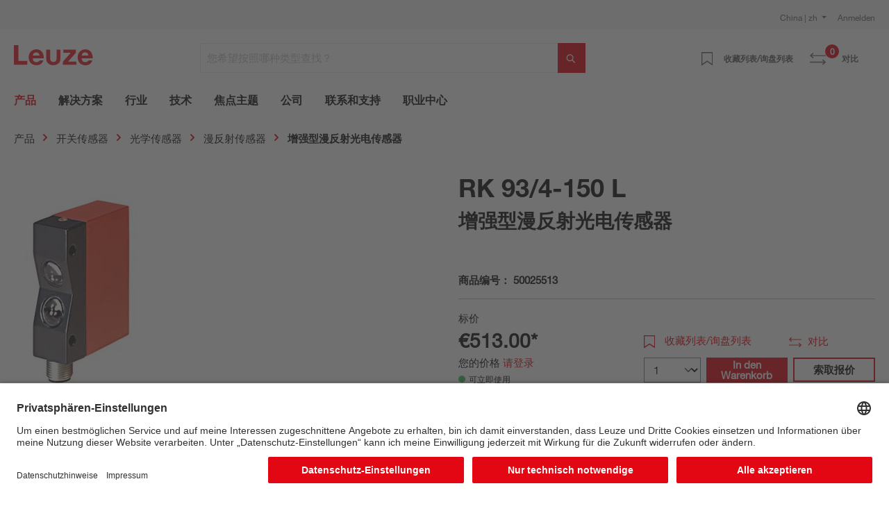

--- FILE ---
content_type: text/html; charset=UTF-8
request_url: https://www.leuze.com.cn/zh-cn/rk-93-4-150-l/50025513
body_size: 39882
content:

<!DOCTYPE html>

<html lang="zh-CN"
      itemscope="itemscope"
      itemtype="https://schema.org/WebPage">

                            
    <head>
        
                                                                                    <link rel="preload" href="//files.leuze.com/shopware/theme/2168afcf470265f88ec8f35b9cdd2103/css/all.css?1768915968" as="style">
            
    
                                                                        <link rel="preload" href="//files.leuze.com/shopware/bundles/leuzetheme/font/helvetica/HelveticaNeueLTW04-55Roman.woff2?1768915772" as="font">
            
                                                                        <link rel="preload" href="//files.leuze.com/shopware/bundles/leuzetheme/font/helvetica/HelveticaNeueLTW04-75Bold.woff2?1768915772" as="font">
            


        
        

                
            

                                                                                                        <link rel="preload" href="//files.leuze.com/Volumes/Volume0/opasdata/d100001/derivates/2/001/423/DV002_326px_PPIC_BR093.jpg" as="image">
            
            

                                                                    
                                                        <meta charset="utf-8">
            
                            <meta name="viewport"
                      content="width=device-width, initial-scale=1, shrink-to-fit=no">
            
                            <meta name="author"
                      content="">
                <meta name="robots"
                      content="index,follow">
                <meta name="revisit-after"
                      content="15 days">
                <meta name="keywords"
                      content="">
                <meta name="description"
                      content="增强型漫反射光电传感器">
            
                <meta property="og:type"
          content="product">
    <meta property="og:site_name"
          content="Leuze Online-Shop">
    <meta property="og:url"
          content="https://www.leuze.com.cn/zh-cn/rk-93-4-150-l/50025513">
    <meta property="og:title"
          content="RK 93/4-150 L | 50025513">

    <meta property="og:description"
          content="增强型漫反射光电传感器">
    <meta property="og:image"
          content="https://files.leuze.com.cn/shopware/media/25/da/49/1644233182/50025513_1.jpg">

    
            <meta property="product:price:amount"
          content="513">
    <meta property="product:price:currency"
          content="EUR">
    <meta property="product:product_link"
          content="https://www.leuze.com.cn/zh-cn/rk-93-4-150-l/50025513">

    <meta name="twitter:card"
          content="product">
    <meta name="twitter:site"
          content="Leuze Online-Shop">
    <meta name="twitter:title"
          content="RK 93/4-150 L | 50025513">
    <meta name="twitter:description"
          content="增强型漫反射光电传感器">
    <meta name="twitter:image"
          content="https://files.leuze.com.cn/shopware/media/25/da/49/1644233182/50025513_1.jpg">

                            <meta itemprop="copyrightHolder"
                      content="Leuze Online-Shop">
                <meta itemprop="copyrightYear"
                      content="">
                <meta itemprop="isFamilyFriendly"
                      content="false">
                <meta itemprop="image"
                      content="https://files.leuze.com.cn/shopware/media/8d/0e/d2/1631792520/Leuze-logo.svg">
            
                                            
            <link rel="alternate" hreflang="de-AT" href="https://www.leuze.com/de-at/rk-93-4-150-l/50025513" />
            <link rel="alternate" hreflang="en-AT" href="https://www.leuze.com/en-at/rk-93-4-150-l/50025513" />
            <link rel="alternate" hreflang="x-default" href="https://www.leuze.com/en-int/rk-93-4-150-l/50025513" />
            <link rel="alternate" hreflang="tr-TR" href="https://www.leuze.com/tr-tr/rk-934-150-l/50025513" />
            <link rel="alternate" hreflang="es-ES" href="https://www.leuze.com/es-es/rk-93-4-150-l/50025513" />
            <link rel="alternate" hreflang="ko-KR" href="https://www.leuze.com/ko-kr/rk-93-4-150-l/50025513" />
            <link rel="alternate" hreflang="nl-NL" href="https://www.leuze.com/nl-nl/rk-93-4-150-l/50025513" />
            <link rel="alternate" hreflang="en-SE" href="https://www.leuze.com/en-se/rk-93-4-150-l/50025513" />
            <link rel="alternate" hreflang="en-US" href="https://www.leuze.com/en-us/rk-93-4-150-l/50025513" />
            <link rel="alternate" hreflang="en-SG" href="https://www.leuze.com/en-sg/rk-93-4-150-l/50025513" />
            <link rel="alternate" hreflang="fr-FR" href="https://www.leuze.com/fr-fr/rk-93-4-150-l/50025513" />
            <link rel="alternate" hreflang="en-GB" href="https://www.leuze.com/en-uk/rk-93-4-150-l/50025513" />
            <link rel="alternate" hreflang="en-IN" href="https://www.leuze.com/en-in/rk-93-4-150-l/50025513" />
            <link rel="alternate" hreflang="de-BE" href="https://www.leuze.com/de-be/rk-93-4-150-l/50025513" />
            <link rel="alternate" hreflang="nl-BE" href="https://www.leuze.com/nl-be/rk-93-4-150-l/50025513" />
            <link rel="alternate" hreflang="fr-BE" href="https://www.leuze.com/fr-be/rk-93-4-150-l/50025513" />
            <link rel="alternate" hreflang="de-DE" href="https://no-cdn.leuze.com/rk-93-4-150-l/50025513" />
            <link rel="alternate" hreflang="es-MX" href="https://www.leuze.com/es-mx/rk-93-4-150-l/50025513" />
            <link rel="alternate" hreflang="it-CH" href="https://www.leuze.com/it-ch/rk-93-4-150-l/50025513" />
            <link rel="alternate" hreflang="fr-CH" href="https://www.leuze.com/fr-ch/rk-93-4-150-l/50025513" />
            <link rel="alternate" hreflang="de-CH" href="https://www.leuze.com/de-ch/rk-93-4-150-l/50025513" />
            <link rel="alternate" hreflang="en-AU" href="https://www.leuze.com/en-au/rk-93-4-150-l/50025513" />
            <link rel="alternate" hreflang="en-DK" href="https://www.leuze.com/en-dk/rk-93-4-150-l/50025513" />
            <link rel="alternate" hreflang="es-BR" href="https://www.leuze.com/es-br/rk-93-4-150-l/50025513" />
            <link rel="alternate" hreflang="pt-BR" href="https://www.leuze.com/pt-br/rk-93-4-150-l/50025513" />
            <link rel="alternate" hreflang="ja-JP" href="https://www.leuze.com/ja-jp/rk-93-4-150-l/50025513" />
            <link rel="alternate" hreflang="zh-CN" href="https://www.leuze.com.cn/zh-cn/rk-93-4-150-l/50025513" />
            <link rel="alternate" hreflang="it-IT" href="https://www.leuze.com/it-it/rk-93-4-150-l/50025513" />
            <link rel="alternate" hreflang="pl-PL" href="https://www.leuze.com/pl-pl/rk-93-4-150-l/50025513" />
            


                    <link rel="shortcut icon"
                  href="https://files.leuze.com.cn/shopware/media/1b/c4/68/1644489497/leuze_favicon.png">
        
                            
            
    
    <link rel="canonical" href="https://www.leuze.com.cn/zh-cn/rk-93-4-150-l/50025513">

                        <title itemprop="name">RK 93/4-150 L | 50025513</title>
        

    
    
                                                                            <link rel="stylesheet"
                      href="https://files.leuze.com.cn/shopware/theme/2168afcf470265f88ec8f35b9cdd2103/css/all.css?1768915968">
                                    

            <style>[data-ies-lazy-loading]{background-image: url('data:image/svg+xml;charset=UTF-8,                    <!-- By Sam Herbert (@sherb), for everyone. More @ http://goo.gl/7AJzbL --><svg width="55" height="80" viewBox="0 0 55 80" xmlns="http://www.w3.org/2000/svg" fill="%23000000"><g transform="matrix(1 0 0 -1 0 80)"><rect width="10" height="20" rx="3"><animate attributeName="height"                  begin="0s" dur="4.3s"                  values="20;45;57;80;64;32;66;45;64;23;66;13;64;56;34;34;2;23;76;79;20" calcMode="linear"                  repeatCount="indefinite" /></rect><rect x="15" width="10" height="80" rx="3"><animate attributeName="height"                  begin="0s" dur="2s"                  values="80;55;33;5;75;23;73;33;12;14;60;80" calcMode="linear"                  repeatCount="indefinite" /></rect><rect x="30" width="10" height="50" rx="3"><animate attributeName="height"                  begin="0s" dur="1.4s"                  values="50;34;78;23;56;23;34;76;80;54;21;50" calcMode="linear"                  repeatCount="indefinite" /></rect><rect x="45" width="10" height="30" rx="3"><animate attributeName="height"                  begin="0s" dur="2s"                  values="30;45;13;80;56;72;45;76;34;23;67;30" calcMode="linear"                  repeatCount="indefinite" /></rect></g></svg>                 ');}</style><script type="text/javascript">function onIesLazyLoaded(img) {img.removeAttribute('data-ies-lazy-loading');}</script>    
                        <script>
        window.features = {"V6_5_0_0":true,"v6.5.0.0":true,"V6_6_0_0":false,"v6.6.0.0":false,"V6_7_0_0":false,"v6.7.0.0":false,"VUE3":false,"vue3":false,"MEDIA_PATH":false,"media.path":false,"ES_MULTILINGUAL_INDEX":false,"es.multilingual.index":false,"STOCK_HANDLING":false,"stock.handling":false,"ASYNC_THEME_COMPILATION":false,"async.theme.compilation":false,"FEATURE_SWAGCMSEXTENSIONS_1":true,"feature.swagcmsextensions.1":true,"FEATURE_SWAGCMSEXTENSIONS_2":true,"feature.swagcmsextensions.2":true,"FEATURE_SWAGCMSEXTENSIONS_8":true,"feature.swagcmsextensions.8":true,"FEATURE_SWAGCMSEXTENSIONS_63":false,"feature.swagcmsextensions.63":false};
    </script>
        
                    
                                    
                        
            
                                                    
        



            <link rel="preconnect" href="//app.usercentrics.eu">
        <link rel="preconnect" href="//api.usercentrics.eu">

                    <link rel="preload" href="//app.usercentrics.eu/browser-ui/latest/loader.js" as="script">
        
        
                    <script id="usercentrics-cmp" src="//app.usercentrics.eu/browser-ui/latest/loader.js"
                    data-language="de"
                    data-settings-id="NxcYu-f6"
                    async></script>
        
        
    
                                
            

    
                
                                    <script>
                    window.useDefaultCookieConsent = true;
                </script>
                    
                                        <script>
                window.activeNavigationId = '8f8779ea80fc48fa84b1d8fbd4e60aa5';
                window.router = {
                    'frontend.cart.offcanvas': '/zh-cn/checkout/offcanvas',
                    'frontend.cookie.offcanvas': '/zh-cn/cookie/offcanvas',
                    'frontend.checkout.finish.page': '/zh-cn/checkout/finish',
                    'frontend.checkout.info': '/zh-cn/widgets/checkout/info',
                    'frontend.menu.offcanvas': '/zh-cn/widgets/menu/offcanvas',
                    'frontend.cms.page': '/zh-cn/widgets/cms',
                    'frontend.cms.navigation.page': '/zh-cn/widgets/cms/navigation',
                    'frontend.account.addressbook': '/zh-cn/widgets/account/address-book',
                    'frontend.country.country-data': '/zh-cn/country/country-state-data',
                    'frontend.app-system.generate-token': '/zh-cn/app-system/Placeholder/generate-token',
                    };
                window.salesChannelId = 'e21c4aa4444a4267a9a53e190f43a967';
            </script>
        

        
    <script>
        window.router['widgets.swag.cmsExtensions.quickview'] = '/zh-cn/swag/cms-extensions/quickview';
        window.router['widgets.swag.cmsExtensions.quickview.variant'] = '/zh-cn/swag/cms-extensions/quickview/variant';
    </script>


    <script>
        window.router['frontend.product.review.translate'] = '/zh-cn/translate-review';
    </script>

                                <script>
                
                window.breakpoints = {"xs":0,"sm":576,"md":768,"lg":992,"xl":1200};
            </script>
        
        
                    <script src="https://files.leuze.com.cn/shopware/bundles/netzpnotifications6/jquery-3.5.1.slim.min.js?1768907663"></script>

        
                                                    <script type="text/javascript" src="https://files.leuze.com.cn/shopware/theme/2168afcf470265f88ec8f35b9cdd2103/js/all.js?1768915968" defer></script>
                                    

    
        
        
        
        
    
        
    <script>
        window.mollie_javascript_use_shopware = '0'
    </script>

    

    </head>

    <body class="    is-ctl-product is-act-index

    ">

    
                
                
                            <noscript class="noscript-main">
                
    <div role="alert"
         class="alert alert-info alert-has-icon">
        
                    <div class="alert-content-container">
                                                    
                                    <div class="alert-content">
                                                    为了能够使用我们商店的全部功能，我们建议您在自己的浏览器中启用 Javascript。
                                            </div>
                
                                                                </div>
            </div>
            </noscript>
        
    

            <header class="header-main ">
                    <div class="top-bar pt-2 d-none d-lg-flex">
                <div class="container">
                    <div class="row">
                        <nav class="col top-bar-nav">
                                                                                
    <div class="top-bar-nav-item top-bar-country">
                    <form method="post"
                  action="/zh-cn/country-language-switch/country"
                  class="country-form"
                  data-form-auto-submit="true"
            >

                                    <div class="country-menu dropdown">
                        <button class="btn dropdown-toggle top-bar-nav-btn"
                                id="countryDropdown-top-bar"
                                type="button"
                                data-bs-toggle="dropdown"
                                aria-haspopup="true"
                                aria-expanded="false">
                                                                                    
                            China | zh
                        </button>

                        <div class="top-bar-list dropdown-menu dropdown-menu-end"
                             aria-labelledby="countryDropdown-top-bar">
                                                            <div class="elio-country-language-switch-item top-bar-country-highlighted">
                                                                                                                            <div class="top-bar-list-item  dropdown-item top-bar-country-list ">
        <span class="top-bar-country-item-name">
            International |
        </span>

                                                                                                                            
                                        
                    
                    <label class="top-bar-list-label"
                           for="top-bar-03615d4a318a426fb41ceca3e0b92206-d753acb2b2d648978f3975c20a932e3c"
                           title="English">
                        <input id="top-bar-03615d4a318a426fb41ceca3e0b92206-d753acb2b2d648978f3975c20a932e3c"
                               class="top-bar-list-radio"
                               value="d753acb2b2d648978f3975c20a932e3c-03615d4a318a426fb41ceca3e0b92206"
                               name="countryLanguageId"
                               type="radio"
                            >
                        en
                    </label>
                                                            </div>
                                                                                                            </div>
                            
                                                            <div class="elio-country-language-switch-item d-flex">
                                                                        <div class="col-6 px-0">
                                                                                                                                    
                                                
                                                                                                        <div class="top-bar-list-item  dropdown-item top-bar-country-list ">
        <span class="top-bar-country-item-name">
            Australia |
        </span>

                                                                                                                            
                                        
                    
                    <label class="top-bar-list-label"
                           for="top-bar-bfea0439f54e40a2b6764a33b5979de9-d753acb2b2d648978f3975c20a932e3c"
                           title="English">
                        <input id="top-bar-bfea0439f54e40a2b6764a33b5979de9-d753acb2b2d648978f3975c20a932e3c"
                               class="top-bar-list-radio"
                               value="d753acb2b2d648978f3975c20a932e3c-bfea0439f54e40a2b6764a33b5979de9"
                               name="countryLanguageId"
                               type="radio"
                            >
                        en
                    </label>
                                                            </div>
                                                                                                                                                                                                                                
                                                
                                                                                                        <div class="top-bar-list-item  dropdown-item top-bar-country-list ">
        <span class="top-bar-country-item-name">
            Austria |
        </span>

                                                                                                                                                        
                                        
                    
                    <label class="top-bar-list-label"
                           for="top-bar-0193964e34ed70f1a6814f3dab8b9383-2fbb5fe2e29a4d70aa5854ce7ce3e20b"
                           title="German">
                        <input id="top-bar-0193964e34ed70f1a6814f3dab8b9383-2fbb5fe2e29a4d70aa5854ce7ce3e20b"
                               class="top-bar-list-radio"
                               value="2fbb5fe2e29a4d70aa5854ce7ce3e20b-0193964e34ed70f1a6814f3dab8b9383"
                               name="countryLanguageId"
                               type="radio"
                            >
                        de
                    </label>
                                                            </div>
                                                                                                                                                                                                                                
                                                
                                                                                                        <div class="top-bar-list-item  dropdown-item top-bar-country-list ">
        <span class="top-bar-country-item-name">
            Belgium |
        </span>

                                                                                                                                                                                    
                                        
                    
                    <label class="top-bar-list-label"
                           for="top-bar-78439cb2347f4d1f8362901f7789f30a-2fbb5fe2e29a4d70aa5854ce7ce3e20b"
                           title="German">
                        <input id="top-bar-78439cb2347f4d1f8362901f7789f30a-2fbb5fe2e29a4d70aa5854ce7ce3e20b"
                               class="top-bar-list-radio"
                               value="2fbb5fe2e29a4d70aa5854ce7ce3e20b-78439cb2347f4d1f8362901f7789f30a"
                               name="countryLanguageId"
                               type="radio"
                            >
                        de
                    </label>
                                            <span>
                      |
                    </span>
                                                                                                                                                                                                                                    
                                        
                    
                    <label class="top-bar-list-label"
                           for="top-bar-78439cb2347f4d1f8362901f7789f30a-edfcbc68f6f949f48273491585a0c439"
                           title="Dutch">
                        <input id="top-bar-78439cb2347f4d1f8362901f7789f30a-edfcbc68f6f949f48273491585a0c439"
                               class="top-bar-list-radio"
                               value="edfcbc68f6f949f48273491585a0c439-78439cb2347f4d1f8362901f7789f30a"
                               name="countryLanguageId"
                               type="radio"
                            >
                        nl
                    </label>
                                            <span>
                      |
                    </span>
                                                                                                                                                                                                                                    
                                        
                    
                    <label class="top-bar-list-label"
                           for="top-bar-78439cb2347f4d1f8362901f7789f30a-0493737137204ef799540e6ce555c9f6"
                           title="French">
                        <input id="top-bar-78439cb2347f4d1f8362901f7789f30a-0493737137204ef799540e6ce555c9f6"
                               class="top-bar-list-radio"
                               value="0493737137204ef799540e6ce555c9f6-78439cb2347f4d1f8362901f7789f30a"
                               name="countryLanguageId"
                               type="radio"
                            >
                        fr
                    </label>
                                                            </div>
                                                                                                                                                                                                                                
                                                
                                                                                                        <div class="top-bar-list-item  dropdown-item top-bar-country-list ">
        <span class="top-bar-country-item-name">
            Brazil |
        </span>

                                                                                                                                                        
                                        
                    
                    <label class="top-bar-list-label"
                           for="top-bar-d20c894e091e4b0cad747b40662a0b00-dfff1f501aca466db06e9a0eb6a63448"
                           title="Spanish">
                        <input id="top-bar-d20c894e091e4b0cad747b40662a0b00-dfff1f501aca466db06e9a0eb6a63448"
                               class="top-bar-list-radio"
                               value="dfff1f501aca466db06e9a0eb6a63448-d20c894e091e4b0cad747b40662a0b00"
                               name="countryLanguageId"
                               type="radio"
                            >
                        es
                    </label>
                                            <span>
                      |
                    </span>
                                                                                                                                                                                                        
                                        
                    
                    <label class="top-bar-list-label"
                           for="top-bar-d20c894e091e4b0cad747b40662a0b00-5a0847df6be846bb9dea2d509682008e"
                           title="Portuguese">
                        <input id="top-bar-d20c894e091e4b0cad747b40662a0b00-5a0847df6be846bb9dea2d509682008e"
                               class="top-bar-list-radio"
                               value="5a0847df6be846bb9dea2d509682008e-d20c894e091e4b0cad747b40662a0b00"
                               name="countryLanguageId"
                               type="radio"
                            >
                        pt
                    </label>
                                                            </div>
                                                                                                                                                                                                                                
                                                
                                                                                                        <div class="top-bar-list-item item-checked dropdown-item top-bar-country-list ">
        <span class="top-bar-country-item-name">
            China |
        </span>

                                                                                                                                                                                            
                                        
                                                                
                    <label class="top-bar-list-label is-checked"
                           for="top-bar-e21c4aa4444a4267a9a53e190f43a967-d0e5d1f126a64d6b8ee692ae1eed5093"
                           title="Chinese">
                        <input id="top-bar-e21c4aa4444a4267a9a53e190f43a967-d0e5d1f126a64d6b8ee692ae1eed5093"
                               class="top-bar-list-radio"
                               value="d0e5d1f126a64d6b8ee692ae1eed5093-e21c4aa4444a4267a9a53e190f43a967"
                               name="countryLanguageId"
                               type="radio"
                             disabled>
                        zh
                    </label>
                                                            </div>
                                                                                                                                                                                                                                
                                                
                                                                                                        <div class="top-bar-list-item  dropdown-item top-bar-country-list ">
        <span class="top-bar-country-item-name">
            Denmark |
        </span>

                                                                                                                            
                                        
                    
                    <label class="top-bar-list-label"
                           for="top-bar-bffdbfa486204ee9a5c95c0d19f2eaef-d753acb2b2d648978f3975c20a932e3c"
                           title="English">
                        <input id="top-bar-bffdbfa486204ee9a5c95c0d19f2eaef-d753acb2b2d648978f3975c20a932e3c"
                               class="top-bar-list-radio"
                               value="d753acb2b2d648978f3975c20a932e3c-bffdbfa486204ee9a5c95c0d19f2eaef"
                               name="countryLanguageId"
                               type="radio"
                            >
                        en
                    </label>
                                                            </div>
                                                                                                                                                                                                                                
                                                
                                                                                                        <div class="top-bar-list-item  dropdown-item top-bar-country-list ">
        <span class="top-bar-country-item-name">
            France |
        </span>

                                                                                                                            
                                        
                    
                    <label class="top-bar-list-label"
                           for="top-bar-4f28465cecd345b59ed589dee2454c88-0493737137204ef799540e6ce555c9f6"
                           title="French">
                        <input id="top-bar-4f28465cecd345b59ed589dee2454c88-0493737137204ef799540e6ce555c9f6"
                               class="top-bar-list-radio"
                               value="0493737137204ef799540e6ce555c9f6-4f28465cecd345b59ed589dee2454c88"
                               name="countryLanguageId"
                               type="radio"
                            >
                        fr
                    </label>
                                                            </div>
                                                                                                                                                                                                                                
                                                
                                                                                                        <div class="top-bar-list-item  dropdown-item top-bar-country-list ">
        <span class="top-bar-country-item-name">
            Germany |
        </span>

                                                                                                                                                                                            
                                        
                    
                    <label class="top-bar-list-label"
                           for="top-bar-847713c5e9284dedb39559d84e21bef1-2fbb5fe2e29a4d70aa5854ce7ce3e20b"
                           title="German">
                        <input id="top-bar-847713c5e9284dedb39559d84e21bef1-2fbb5fe2e29a4d70aa5854ce7ce3e20b"
                               class="top-bar-list-radio"
                               value="2fbb5fe2e29a4d70aa5854ce7ce3e20b-847713c5e9284dedb39559d84e21bef1"
                               name="countryLanguageId"
                               type="radio"
                            >
                        de
                    </label>
                                                            </div>
                                                                                                                                                                                                                                                                                                                    
                                                
                                                                                                        <div class="top-bar-list-item  dropdown-item top-bar-country-list ">
        <span class="top-bar-country-item-name">
            India |
        </span>

                                                                                                                            
                                        
                    
                    <label class="top-bar-list-label"
                           for="top-bar-6acc12ce473f44f389f9d26f1c5a2da0-d753acb2b2d648978f3975c20a932e3c"
                           title="English">
                        <input id="top-bar-6acc12ce473f44f389f9d26f1c5a2da0-d753acb2b2d648978f3975c20a932e3c"
                               class="top-bar-list-radio"
                               value="d753acb2b2d648978f3975c20a932e3c-6acc12ce473f44f389f9d26f1c5a2da0"
                               name="countryLanguageId"
                               type="radio"
                            >
                        en
                    </label>
                                                            </div>
                                                                                                                                                                                                                                
                                                
                                                                                                        <div class="top-bar-list-item  dropdown-item top-bar-country-list ">
        <span class="top-bar-country-item-name">
            Italy |
        </span>

                                                                                                                            
                                        
                    
                    <label class="top-bar-list-label"
                           for="top-bar-f0e105d882374fc48f6acea130974c07-d29a3caeb4ea459f8ea5fbeef4afdb0d"
                           title="Italian">
                        <input id="top-bar-f0e105d882374fc48f6acea130974c07-d29a3caeb4ea459f8ea5fbeef4afdb0d"
                               class="top-bar-list-radio"
                               value="d29a3caeb4ea459f8ea5fbeef4afdb0d-f0e105d882374fc48f6acea130974c07"
                               name="countryLanguageId"
                               type="radio"
                            >
                        it
                    </label>
                                                            </div>
                                                                                                                                                                                                                                
                                                
                                                                                                        <div class="top-bar-list-item  dropdown-item top-bar-country-list ">
        <span class="top-bar-country-item-name">
            Japan |
        </span>

                                                                                                                            
                                        
                    
                    <label class="top-bar-list-label"
                           for="top-bar-ddb3a237ed0e453a86126a426d07ec1c-7da06521cf1244fc8530b842ede42e03"
                           title="Japanese">
                        <input id="top-bar-ddb3a237ed0e453a86126a426d07ec1c-7da06521cf1244fc8530b842ede42e03"
                               class="top-bar-list-radio"
                               value="7da06521cf1244fc8530b842ede42e03-ddb3a237ed0e453a86126a426d07ec1c"
                               name="countryLanguageId"
                               type="radio"
                            >
                        ja
                    </label>
                                                            </div>
                                                                                                                                                                                                                                
                                                
                                                                                                                                                                                                                                
                                                
                                                                                                                                                                                                                                
                                                
                                                                                                                                                                                                                                
                                                
                                                                                                                                                                                                                                
                                                
                                                                                                                                                                                                                                
                                                
                                                                                                                                                                                                                                
                                                
                                                                                                                                                                                                                                
                                                
                                                                                                                                                                                                                                
                                                
                                                                                                                                                                                                                                
                                                
                                                                                                                                                                                                                                
                                                
                                                                                                                                                                        </div>
                                    <div class="col-6 px-0 pe-4">
                                                                                                                                    
                                                
                                                                                                                                                                                                                                
                                                
                                                                                                                                                                                                                                
                                                
                                                                                                                                                                                                                                
                                                
                                                                                                                                                                                                                                
                                                
                                                                                                                                                                                                                                
                                                
                                                                                                                                                                                                                                
                                                
                                                                                                                                                                                                                                
                                                
                                                                                                                                                                                                                                                                                                                    
                                                
                                                                                                                                                                                                                                
                                                
                                                                                                                                                                                                                                
                                                
                                                                                                                                                                                                                                
                                                
                                                                                                        <div class="top-bar-list-item  dropdown-item top-bar-country-list px-0">
        <span class="top-bar-country-item-name">
            Mexico |
        </span>

                                                                                                                            
                                        
                    
                    <label class="top-bar-list-label"
                           for="top-bar-849662c6ce0c42149a69038c1da82b25-dfff1f501aca466db06e9a0eb6a63448"
                           title="Spanish">
                        <input id="top-bar-849662c6ce0c42149a69038c1da82b25-dfff1f501aca466db06e9a0eb6a63448"
                               class="top-bar-list-radio"
                               value="dfff1f501aca466db06e9a0eb6a63448-849662c6ce0c42149a69038c1da82b25"
                               name="countryLanguageId"
                               type="radio"
                            >
                        es
                    </label>
                                                            </div>
                                                                                                                                                                                                                                
                                                
                                                                                                        <div class="top-bar-list-item  dropdown-item top-bar-country-list px-0">
        <span class="top-bar-country-item-name">
            Netherlands |
        </span>

                                                                                                                            
                                        
                    
                    <label class="top-bar-list-label"
                           for="top-bar-249d50d371034179877cf1da6c026983-edfcbc68f6f949f48273491585a0c439"
                           title="Dutch">
                        <input id="top-bar-249d50d371034179877cf1da6c026983-edfcbc68f6f949f48273491585a0c439"
                               class="top-bar-list-radio"
                               value="edfcbc68f6f949f48273491585a0c439-249d50d371034179877cf1da6c026983"
                               name="countryLanguageId"
                               type="radio"
                            >
                        nl
                    </label>
                                                            </div>
                                                                                                                                                                                                                                
                                                
                                                                                                        <div class="top-bar-list-item  dropdown-item top-bar-country-list px-0">
        <span class="top-bar-country-item-name">
            Poland |
        </span>

                                                                                                                            
                                        
                    
                    <label class="top-bar-list-label"
                           for="top-bar-fc02e84a0cec43809c39c99c210fdb81-620bd9b7aee14f1e803e93e6928f80fd"
                           title="Polish">
                        <input id="top-bar-fc02e84a0cec43809c39c99c210fdb81-620bd9b7aee14f1e803e93e6928f80fd"
                               class="top-bar-list-radio"
                               value="620bd9b7aee14f1e803e93e6928f80fd-fc02e84a0cec43809c39c99c210fdb81"
                               name="countryLanguageId"
                               type="radio"
                            >
                        pl
                    </label>
                                                            </div>
                                                                                                                                                                                                                                
                                                
                                                                                                        <div class="top-bar-list-item  dropdown-item top-bar-country-list px-0">
        <span class="top-bar-country-item-name">
            Singapore |
        </span>

                                                                                                                            
                                        
                    
                    <label class="top-bar-list-label"
                           for="top-bar-47d60dc5cd114f71b5cdac9f7c755f6e-d753acb2b2d648978f3975c20a932e3c"
                           title="English">
                        <input id="top-bar-47d60dc5cd114f71b5cdac9f7c755f6e-d753acb2b2d648978f3975c20a932e3c"
                               class="top-bar-list-radio"
                               value="d753acb2b2d648978f3975c20a932e3c-47d60dc5cd114f71b5cdac9f7c755f6e"
                               name="countryLanguageId"
                               type="radio"
                            >
                        en
                    </label>
                                                            </div>
                                                                                                                                                                                                                                
                                                
                                                                                                        <div class="top-bar-list-item  dropdown-item top-bar-country-list px-0">
        <span class="top-bar-country-item-name">
            South Korea |
        </span>

                                                                                                                            
                                        
                    
                    <label class="top-bar-list-label"
                           for="top-bar-235ed67f5e224b759e0062646729c53c-05dea9f47a3349d696f3ea49b2ee3604"
                           title="Korean">
                        <input id="top-bar-235ed67f5e224b759e0062646729c53c-05dea9f47a3349d696f3ea49b2ee3604"
                               class="top-bar-list-radio"
                               value="05dea9f47a3349d696f3ea49b2ee3604-235ed67f5e224b759e0062646729c53c"
                               name="countryLanguageId"
                               type="radio"
                            >
                        ko
                    </label>
                                                            </div>
                                                                                                                                                                                                                                
                                                
                                                                                                        <div class="top-bar-list-item  dropdown-item top-bar-country-list px-0">
        <span class="top-bar-country-item-name">
            Spain |
        </span>

                                                                                                                            
                                        
                    
                    <label class="top-bar-list-label"
                           for="top-bar-1828d92ae1f24c969b3c6ded4b77430b-dfff1f501aca466db06e9a0eb6a63448"
                           title="Spanish">
                        <input id="top-bar-1828d92ae1f24c969b3c6ded4b77430b-dfff1f501aca466db06e9a0eb6a63448"
                               class="top-bar-list-radio"
                               value="dfff1f501aca466db06e9a0eb6a63448-1828d92ae1f24c969b3c6ded4b77430b"
                               name="countryLanguageId"
                               type="radio"
                            >
                        es
                    </label>
                                                            </div>
                                                                                                                                                                                                                                
                                                
                                                                                                        <div class="top-bar-list-item  dropdown-item top-bar-country-list px-0">
        <span class="top-bar-country-item-name">
            Sweden |
        </span>

                                                                                                                            
                                        
                    
                    <label class="top-bar-list-label"
                           for="top-bar-294b4b8337cd44efbfeac2832be11507-d753acb2b2d648978f3975c20a932e3c"
                           title="English">
                        <input id="top-bar-294b4b8337cd44efbfeac2832be11507-d753acb2b2d648978f3975c20a932e3c"
                               class="top-bar-list-radio"
                               value="d753acb2b2d648978f3975c20a932e3c-294b4b8337cd44efbfeac2832be11507"
                               name="countryLanguageId"
                               type="radio"
                            >
                        en
                    </label>
                                                            </div>
                                                                                                                                                                                                                                
                                                
                                                                                                        <div class="top-bar-list-item  dropdown-item top-bar-country-list px-0">
        <span class="top-bar-country-item-name">
            Switzerland |
        </span>

                                                                                                                                                                                    
                                        
                    
                    <label class="top-bar-list-label"
                           for="top-bar-90acd87f7aa14d3ca0e19b4c62e19c6b-2fbb5fe2e29a4d70aa5854ce7ce3e20b"
                           title="German">
                        <input id="top-bar-90acd87f7aa14d3ca0e19b4c62e19c6b-2fbb5fe2e29a4d70aa5854ce7ce3e20b"
                               class="top-bar-list-radio"
                               value="2fbb5fe2e29a4d70aa5854ce7ce3e20b-90acd87f7aa14d3ca0e19b4c62e19c6b"
                               name="countryLanguageId"
                               type="radio"
                            >
                        de
                    </label>
                                            <span>
                      |
                    </span>
                                                                                                                                                                                                                                    
                                        
                    
                    <label class="top-bar-list-label"
                           for="top-bar-90acd87f7aa14d3ca0e19b4c62e19c6b-0493737137204ef799540e6ce555c9f6"
                           title="French">
                        <input id="top-bar-90acd87f7aa14d3ca0e19b4c62e19c6b-0493737137204ef799540e6ce555c9f6"
                               class="top-bar-list-radio"
                               value="0493737137204ef799540e6ce555c9f6-90acd87f7aa14d3ca0e19b4c62e19c6b"
                               name="countryLanguageId"
                               type="radio"
                            >
                        fr
                    </label>
                                            <span>
                      |
                    </span>
                                                                                                                                                                                                                                    
                                        
                    
                    <label class="top-bar-list-label"
                           for="top-bar-90acd87f7aa14d3ca0e19b4c62e19c6b-d29a3caeb4ea459f8ea5fbeef4afdb0d"
                           title="Italian">
                        <input id="top-bar-90acd87f7aa14d3ca0e19b4c62e19c6b-d29a3caeb4ea459f8ea5fbeef4afdb0d"
                               class="top-bar-list-radio"
                               value="d29a3caeb4ea459f8ea5fbeef4afdb0d-90acd87f7aa14d3ca0e19b4c62e19c6b"
                               name="countryLanguageId"
                               type="radio"
                            >
                        it
                    </label>
                                                            </div>
                                                                                                                                                                                                                                
                                                
                                                                                                        <div class="top-bar-list-item  dropdown-item top-bar-country-list px-0">
        <span class="top-bar-country-item-name">
            Turkey |
        </span>

                                                                                                                            
                                        
                    
                    <label class="top-bar-list-label"
                           for="top-bar-06d55ed99f4e4d21b2b338dd9d4d2e23-d9192bf5f3f94a2eb9d0ba3eea077a58"
                           title="Turkish">
                        <input id="top-bar-06d55ed99f4e4d21b2b338dd9d4d2e23-d9192bf5f3f94a2eb9d0ba3eea077a58"
                               class="top-bar-list-radio"
                               value="d9192bf5f3f94a2eb9d0ba3eea077a58-06d55ed99f4e4d21b2b338dd9d4d2e23"
                               name="countryLanguageId"
                               type="radio"
                            >
                        tr
                    </label>
                                                            </div>
                                                                                                                                                                                                                                
                                                
                                                                                                        <div class="top-bar-list-item  dropdown-item top-bar-country-list px-0">
        <span class="top-bar-country-item-name">
            USA |
        </span>

                                                                                                                            
                                        
                    
                    <label class="top-bar-list-label"
                           for="top-bar-2a1cc10f08474b49bbdef7345e96f3fd-d753acb2b2d648978f3975c20a932e3c"
                           title="English">
                        <input id="top-bar-2a1cc10f08474b49bbdef7345e96f3fd-d753acb2b2d648978f3975c20a932e3c"
                               class="top-bar-list-radio"
                               value="d753acb2b2d648978f3975c20a932e3c-2a1cc10f08474b49bbdef7345e96f3fd"
                               name="countryLanguageId"
                               type="radio"
                            >
                        en
                    </label>
                                                            </div>
                                                                                                                                                                                                                                
                                                
                                                                                                        <div class="top-bar-list-item  dropdown-item top-bar-country-list px-0">
        <span class="top-bar-country-item-name">
            United Kingdom |
        </span>

                                                                                                                            
                                        
                    
                    <label class="top-bar-list-label"
                           for="top-bar-507f2ebf031244ab8393d0997afc0799-d753acb2b2d648978f3975c20a932e3c"
                           title="English">
                        <input id="top-bar-507f2ebf031244ab8393d0997afc0799-d753acb2b2d648978f3975c20a932e3c"
                               class="top-bar-list-radio"
                               value="d753acb2b2d648978f3975c20a932e3c-507f2ebf031244ab8393d0997afc0799"
                               name="countryLanguageId"
                               type="radio"
                            >
                        en
                    </label>
                                                            </div>
                                                                                                                                                                        </div>
                                </div>
                                                    </div>
                    </div>

                    <input type="hidden"
                           name="redirectTo"
                           value="frontend.detail.page"/>

                                            <input type="hidden"
                               name="redirectParameters[_httpCache]"
                               value="1"/>
                                            <input type="hidden"
                               name="redirectParameters[productId]"
                               value="f5c8abb4798e4f0591b758d73871ee8a"/>
                    
                            </form>
            </div>
                            
                                                            
                                
                                                        
                                                            <div class="top-bar-nav-item">
                                                                <a class="btn top-bar-nav-btn" href="/zh-cn/account" title="">
                                Anmelden
                                </a>
                                                                </div>
                                                    </nav>
                    </div>
                </div>
            </div>
                            <div class="container">
                                
        <div class="row align-items-center header-row">
                                    <div class="col-12 col-lg-auto header-logo-col">
                        <div class="header-logo-main">
                                <a class="header-logo-main-link"
               href="/zh-cn"
               title="切换至首页">
                                    <picture class="header-logo-picture">
                                                                                
                                                                            
                                                                                    <img src="https://files.leuze.com.cn/shopware/media/8d/0e/d2/1631792520/Leuze-logo.svg"
                                     alt="切换至首页"
                                     class="img-fluid header-logo-main-img">
                                                                        </picture>
                            </a>
            </div>
                </div>
            
        
                                                <div class="col-12 order-2 col-sm order-sm-1 header-search-col">
                    <div class="row">
                        <div class="col-sm-auto d-none d-sm-block d-lg-none">
                                                            <div class="nav-main-toggle">
                                                                            <button
                                            class="btn nav-main-toggle-btn header-actions-btn"
                                            type="button"
                                                                                                                                        data-offcanvas-menu="true"
                                                                                        aria-label="菜单"
                                        >
                                                                                                    <span class="icon icon-stack">
                        <svg xmlns="http://www.w3.org/2000/svg" xmlns:xlink="http://www.w3.org/1999/xlink" width="24" height="24" viewBox="0 0 24 24"><defs><path d="M3 13c-.5523 0-1-.4477-1-1s.4477-1 1-1h18c.5523 0 1 .4477 1 1s-.4477 1-1 1H3zm0-7c-.5523 0-1-.4477-1-1s.4477-1 1-1h18c.5523 0 1 .4477 1 1s-.4477 1-1 1H3zm0 14c-.5523 0-1-.4477-1-1s.4477-1 1-1h18c.5523 0 1 .4477 1 1s-.4477 1-1 1H3z" id="icons-default-stack" /></defs><use xlink:href="#icons-default-stack" fill="#758CA3" fill-rule="evenodd" /></svg>
        </span>
                                                                                        </button>
                                                                    </div>
                                                    </div>
                        <div class="col">
                            
    <div class="collapse"
         id="searchCollapse">
        <div class="header-search">
                
                    <form action="/zh-cn/search"
                      method="get"
                                                                      data-search-form="true"
                                            data-search-widget-options='{&quot;searchWidgetMinChars&quot;:3}'
                      data-url="/zh-cn/suggest?search="
                      class="header-search-form">
                                                                                        <div class="input-group">
                                                            <input type="search"
                                       name="search"
                                       class="form-control header-search-input"
                                       autocomplete="off"
                                       autocapitalize="off"
                                       placeholder="您希望按照哪种类型查找？"
                                       aria-label="您希望按照哪种类型查找？"
                                       value=""
                                >
                            
                                                            <button type="submit"
                                        class="btn header-search-btn"
                                        aria-label="搜索">
                                    <span class="header-search-icon">
                                                <span class="icon icon-search">
                        <svg xmlns="http://www.w3.org/2000/svg" xmlns:xlink="http://www.w3.org/1999/xlink" width="24" height="24" viewBox="0 0 24 24"><defs><path d="M10.0944 16.3199 4.707 21.707c-.3905.3905-1.0237.3905-1.4142 0-.3905-.3905-.3905-1.0237 0-1.4142L8.68 14.9056C7.6271 13.551 7 11.8487 7 10c0-4.4183 3.5817-8 8-8s8 3.5817 8 8-3.5817 8-8 8c-1.8487 0-3.551-.627-4.9056-1.6801zM15 16c3.3137 0 6-2.6863 6-6s-2.6863-6-6-6-6 2.6863-6 6 2.6863 6 6 6z" id="icons-default-search" /></defs><use xlink:href="#icons-default-search" fill="#758CA3" fill-rule="evenodd" /></svg>
        </span>
                                        </span>
                                </button>
                                                    </div>
                    

                    <div class="e-autocomplete text-truncate"></div>
                
                                    </form>
            
        </div>
    </div>
                        </div>
                    </div>
                </div>
            
    
        
                    <div class="col-12 order-1 col-sm-auto order-sm-2 header-actions-col">
                <div class="row g-0">
                                                                        <div class="col d-sm-none">
                                <div class="menu-button">
                                                                            <button
                                            class="btn nav-main-toggle-btn header-actions-btn"
                                            type="button"
                                                                                                                                        data-offcanvas-menu="true"
                                                                                        aria-label="菜单"
                                        >
                                                                                                    <span class="icon icon-stack">
                        <svg xmlns="http://www.w3.org/2000/svg" xmlns:xlink="http://www.w3.org/1999/xlink" width="24" height="24" viewBox="0 0 24 24"><use xlink:href="#icons-default-stack" fill="#758CA3" fill-rule="evenodd" /></svg>
        </span>
                                                                                        </button>
                                                                    </div>
                            </div>
                        
                    
                                                                        <div class="col-auto d-sm-none">
                                <div class="search-toggle">
                                    <button class="btn header-actions-btn search-toggle-btn js-search-toggle-btn collapsed"
                                            type="button"
                                            data-bs-toggle="collapse"
                                            data-bs-target="#searchCollapse"
                                            aria-expanded="false"
                                            aria-controls="searchCollapse"
                                            aria-label="搜索">
                                                <span class="icon icon-search">
                        <svg xmlns="http://www.w3.org/2000/svg" xmlns:xlink="http://www.w3.org/1999/xlink" width="24" height="24" viewBox="0 0 24 24"><use xlink:href="#icons-default-search" fill="#758CA3" fill-rule="evenodd" /></svg>
        </span>
                                        </button>
                                </div>
                            </div>
                        
                    
                                            <div class="col-auto">
                            <div class="header-wishlist">
                                
                                                                                                        <a href="https://www.leuze.com.cn/zh-cn/watchlist/index?p=1"
                                       class="btn header-watchlist-btn header-actions-btn">
                                            <span class="header-watchlist-icon">
                                                <img src="[data-uri]"
                                                     alt="收藏列表/询盘列表"/>
                                                <span class="badge bg-primary header-wishlist-badge">0</span>
                                            </span>
                                        <span class="watchlist-btn-text">收藏列表/询盘列表</span>
                                    </a>
                                                            </div>
                        </div>
                    
                                            
                        <div class="col-auto">
                            <div class="header-comparison">
                                <a class="btn header-compare-btn header-actions-btn"
                                   href="#"
                                   data-compare-modal="true"
                                   data-compare-modal-options="{&quot;url&quot;:&quot;\/zh-cn\/classing\/product-comparison\/index&quot;}">
                                    <span class="header-compare-icon">
                                        <img src="[data-uri]"
                                             alt="对比" />
                                        <span class="badge bg-primary header-compare-badge">0</span>
                                    </span>
                                    <span class="header-compare-title">
                                        对比
                                    </span>
                                </a>
                            </div>
                        </div>
                    
                                                                                                <div class="col-auto">
                                <div class="account-menu">
                                        <button id="accountWidget" class="d-none" data-account-menu="true" data-offcanvas-account-menu="true">
        账户
    </button>
    <div class="d-none js-account-menu-dropdown"
         aria-labelledby="accountWidget">
        

        
            <div class="offcanvas-header">
                            <button class="btn btn-light offcanvas-close js-offcanvas-close">
                                                    <span class="icon icon-x icon-sm">
                        <svg xmlns="http://www.w3.org/2000/svg" xmlns:xlink="http://www.w3.org/1999/xlink" width="24" height="24" viewBox="0 0 24 24"><defs><path d="m10.5858 12-7.293-7.2929c-.3904-.3905-.3904-1.0237 0-1.4142.3906-.3905 1.0238-.3905 1.4143 0L12 10.5858l7.2929-7.293c.3905-.3904 1.0237-.3904 1.4142 0 .3905.3906.3905 1.0238 0 1.4143L13.4142 12l7.293 7.2929c.3904.3905.3904 1.0237 0 1.4142-.3906.3905-1.0238.3905-1.4143 0L12 13.4142l-7.2929 7.293c-.3905.3904-1.0237.3904-1.4142 0-.3905-.3906-.3905-1.0238 0-1.4143L10.5858 12z" id="icons-default-x" /></defs><use xlink:href="#icons-default-x" fill="#758CA3" fill-rule="evenodd" /></svg>
        </span>
                        
                                            关闭菜单
                                    </button>
                    </div>
    
            <div class="offcanvas-body">
                <div class="account-menu">
                                                <div class="dropdown-header account-menu-header">
                    Ihr Konto
                </div>
                    
    
                                    <div class="account-menu-login">
                                            <a href="/zh-cn/account/login"
                           title="Anmelden"
                           class="btn btn-primary account-menu-login-button">
                            Anmelden
                        </a>
                    
                                            <div class="account-menu-register">
                            oder <a href="/zh-cn/account/login"
                                                                            title="Registrieren">registrieren</a>
                        </div>
                                    </div>
                    
                    <div class="account-menu-links">
                    <div class="header-account-menu">
        <div class="card account-menu-inner">
                                                    
    
                                <div class="list-group list-group-flush account-aside-list-group">
                                                    <div class="list-group list-group-flush account-aside-list-group">
                                
                                                                    <a href="/zh-cn/account"
                                   title="Übersicht"
                                   class="list-group-item list-group-item-action account-aside-item">
                                    Übersicht
                                </a>
                            
                                                                <a href="/zh-cn/account/profile"
                                   title="Persönliches Profil"
                                   class="list-group-item list-group-item-action account-aside-item">
                                    Persönliches Profil
                                </a>
                            

                
                
                                                            <a href="/zh-cn/account/address"
                                   title="Adressen"
                                   class="list-group-item list-group-item-action account-aside-item">
                                    Adressen
                                </a>
                            
                                                            <a href="/zh-cn/account/payment"
                                   title="Zahlungsarten"
                                   class="list-group-item list-group-item-action account-aside-item">
                                    Zahlungsarten
                                </a>
                            
                                                            <a href="/zh-cn/account/order"
                                   title="Bestellungen"
                                   class="list-group-item list-group-item-action account-aside-item">
                                    Bestellungen
                                </a>
                                                    

            
                    <a href="https://www.leuze.com.cn/zh-cn/watchlist/index?p=1"
               class="list-group-item list-group-item-action account-aside-item">
                查看列表
            </a>
            


    


                

                                    </div>
                            

                                                            
                        <a href="/zh-cn/account/subscription"
                           title="Abonnements"
                           class="list-group-item list-group-item-action account-aside-item">
                            Abonnements
                        </a>
                                                </div>
    
                                                
        </div>
    </div>
            </div>
            </div>
        </div>
        </div>
                                </div>
                            </div>
                        
    
    
                    
                                                                <div class="col-auto">
                            <div class="header-cart">
                                <a class="btn header-cart-btn header-actions-btn"
                                   href="/zh-cn/checkout/cart"
                                   data-cart-widget="true"
                                   title="Warenkorb"
                                   aria-label="Warenkorb">
                                                    <span class="header-cart-icon">
            <span class="icon icon-cart">
                <svg xmlns="http://www.w3.org/2000/svg" width="21.369" height="21.369" viewBox="0 0 21.369 21.369">
                    <path id="Pfad_423" data-name="Pfad 423" d="M6.344,16.695a2.337,2.337,0,1,0,2.337,2.337A2.337,2.337,0,0,0,6.344,16.695Zm0,3.339a1,1,0,1,1,1-1A1,1,0,0,1,6.344,20.034Zm10.017-3.339A2.337,2.337,0,1,0,18.7,19.032,2.337,2.337,0,0,0,16.361,16.695Zm0,3.339a1,1,0,1,1,1-1A1,1,0,0,1,16.361,20.034ZM18.7,12.02l2.671-9.349H4.007V0H0V1.336H2.671V14.691H18.7V13.356H4.007V12.02Zm1-8.013-2,6.678H4.007V4.007Z" fill="rgba(17,17,17,0.64)"/>
                </svg>
            </span>
            <span class="badge bg-primary header-cart-badge">0</span>
        </span>
        <span class="header-cart-total">
            €0.00*
        </span>
                                    </a>
                            </div>
                        </div>
                                    </div>
            </div>
            </div>
            </div>
            </header>

             <div id="nav-container-top"></div> <!-- is needed to check if sticky-top in js Intersection observer API -->
     <div class="nav-main">
                          <div class="main-navigation"
         id="mainNavigation"
         data-flyout-menu="true">
            <div class="container">
                    <nav class="nav main-navigation-menu"
                 itemscope="itemscope"
                 itemtype="http://schema.org/SiteNavigationElement">
                                
                                    <div id="logo-sticky-header" class="header-logo-main d-none">
                        <a class="header-logo-main-link"
                           href="/zh-cn"
                           title="切换至首页">
                            <picture class="header-logo-picture">
                                                                                                                                    <img src="https://files.leuze.com.cn/shopware/media/8d/0e/d2/1631792520/Leuze-logo.svg"
                                         alt="切换至首页"
                                         class="img-fluid header-logo-main-img"/>
                                                            </picture>
                        </a>
                    </div>
                
                                                                
                                                                                            
                                                                                                                        <a class="nav-link main-navigation-link active"
                                           href="https://www.leuze.com.cn/zh-cn/products"
                                           itemprop="url"
                                           data-flyout-menu-trigger="e3e2319128d6464d8a025ac00823ce4e"                                                                                      title="产品">
                                            <div class="main-navigation-link-text">
                                                <span itemprop="name">产品</span>
                                            </div>
                                        </a>
                                                                    
                                                                                                
                                                                                                                        <a class="nav-link main-navigation-link"
                                           href="https://www.leuze.com.cn/zh-cn/solutions"
                                           itemprop="url"
                                           data-flyout-menu-trigger="019a7868e2d177788e2f1e443caa1586"                                                                                      title="解决方案">
                                            <div class="main-navigation-link-text">
                                                <span itemprop="name">解决方案</span>
                                            </div>
                                        </a>
                                                                    
                                                                                                
                                                                                                                        <a class="nav-link main-navigation-link"
                                           href="https://www.leuze.com.cn/zh-cn/industries"
                                           itemprop="url"
                                           data-flyout-menu-trigger="019a7867f2857a7898eb8550ad6822e6"                                                                                      title="行业">
                                            <div class="main-navigation-link-text">
                                                <span itemprop="name">行业</span>
                                            </div>
                                        </a>
                                                                    
                                                                                                
                                                                                                                        <a class="nav-link main-navigation-link"
                                           href="https://www.leuze.com.cn/zh-cn/technologies"
                                           itemprop="url"
                                           data-flyout-menu-trigger="4a7597dbe882467ba24e89a77ad633b9"                                                                                      title="技术">
                                            <div class="main-navigation-link-text">
                                                <span itemprop="name">技术</span>
                                            </div>
                                        </a>
                                                                    
                                                                                                
                                                                                                                        <a class="nav-link main-navigation-link"
                                           href="https://www.leuze.com.cn/zh-cn/focus-topics"
                                           itemprop="url"
                                           data-flyout-menu-trigger="ab929562958042e5a1bb2ccbacc384ce"                                                                                      title="焦点主题">
                                            <div class="main-navigation-link-text">
                                                <span itemprop="name">焦点主题</span>
                                            </div>
                                        </a>
                                                                    
                                                                                                
                                                                                                                        <a class="nav-link main-navigation-link"
                                           href="https://www.leuze.com.cn/zh-cn/company"
                                           itemprop="url"
                                           data-flyout-menu-trigger="ceb9758588854c2f91dc355cb88a2762"                                                                                      title="公司">
                                            <div class="main-navigation-link-text">
                                                <span itemprop="name">公司</span>
                                            </div>
                                        </a>
                                                                    
                                                                                                
                                                                                                                        <a class="nav-link main-navigation-link"
                                           href="https://www.leuze.com.cn/zh-cn/contact-and-support"
                                           itemprop="url"
                                           data-flyout-menu-trigger="20afa6029f0a42f98acc82884f1ec4b2"                                                                                      title="联系和支持">
                                            <div class="main-navigation-link-text">
                                                <span itemprop="name">联系和支持</span>
                                            </div>
                                        </a>
                                                                    
                                                                                                
                                                                                                                        <a class="nav-link main-navigation-link"
                                           href="https://www.leuze.com.cn/zh-cn/career"
                                           itemprop="url"
                                           data-flyout-menu-trigger="39536b506e514f9abafa99933504c2c0"                                                                                      title="职业中心">
                                            <div class="main-navigation-link-text">
                                                <span itemprop="name">职业中心</span>
                                            </div>
                                        </a>
                                                                    
                                                        
                            </nav>
                <div id="sticky-topbar-actions" class="sticky-actions d-none">
            <div class="header-search">
                <form action="/zh-cn/search"
                      method="get"
                                            data-search-form="true"
                                          data-url="/zh-cn/suggest?search="
                      class="header-search-form">
                                            <div class="input-group">
                                                            <input type="search"
                                       name="search"
                                       class="form-control header-search-input"
                                       autocomplete="off"
                                       autocapitalize="off"
                                       placeholder="您希望按照哪种类型查找？"
                                       aria-label="您希望按照哪种类型查找？"
                                       value=""
                                >
                            
                                                            <button type="submit"
                                        class="btn header-search-btn"
                                        aria-label="搜索">
                                    <span class="header-search-icon">
                                                <span class="icon icon-search">
                        <svg xmlns="http://www.w3.org/2000/svg" xmlns:xlink="http://www.w3.org/1999/xlink" width="24" height="24" viewBox="0 0 24 24"><use xlink:href="#icons-default-search" fill="#758CA3" fill-rule="evenodd" /></svg>
        </span>
                                        </span>
                                </button>
                                                    </div>
                                    </form>
            </div>

            <div class="header-wishlist">
                                                    <a href="https://www.leuze.com.cn/zh-cn/watchlist/index?p=1"
                       class="btn header-wishlist-btn header-actions-btn position-relative btn">
                        <span class="header-wishlist-icon">
                            <img src="[data-uri]"
                                 alt="收藏列表/询盘列表"/>
                            <span
                                class="badge bg-primary header-wishlist-badge">0</span>
                        </span>
                    </a>
                            </div>

            
            <div class="header-comparison">
                <a class="btn header-compare-btn header-actions-btn"
                   href="#"
                   data-compare-modal="true"
                   data-compare-modal-options="{&quot;url&quot;:&quot;\/zh-cn\/classing\/product-comparison\/index&quot;}">
                    <span class="header-compare-icon">
                        <img src="[data-uri]"
                             alt="对比" />
                        <span class="badge bg-primary header-compare-badge">0</span>
                    </span>
                </a>
            </div>

                            <div class="col-auto">
                    <div
                            class="header-cart"
                                                                                        data-offcanvas-cart="true"
                                                >
                        <a class="btn header-cart-btn header-actions-btn"
                           href="/zh-cn/checkout/cart"
                           data-cart-widget="true"
                           title="Warenkorb"
                           aria-label="Warenkorb">
                                            <span class="header-cart-icon">
            <span class="icon icon-cart">
                <svg xmlns="http://www.w3.org/2000/svg" width="21.369" height="21.369" viewBox="0 0 21.369 21.369">
                    <path id="Pfad_423" data-name="Pfad 423" d="M6.344,16.695a2.337,2.337,0,1,0,2.337,2.337A2.337,2.337,0,0,0,6.344,16.695Zm0,3.339a1,1,0,1,1,1-1A1,1,0,0,1,6.344,20.034Zm10.017-3.339A2.337,2.337,0,1,0,18.7,19.032,2.337,2.337,0,0,0,16.361,16.695Zm0,3.339a1,1,0,1,1,1-1A1,1,0,0,1,16.361,20.034ZM18.7,12.02l2.671-9.349H4.007V0H0V1.336H2.671V14.691H18.7V13.356H4.007V12.02Zm1-8.013-2,6.678H4.007V4.007Z" fill="rgba(17,17,17,0.64)"/>
                </svg>
            </span>
            <span class="badge bg-primary header-cart-badge">0</span>
        </span>
        <span class="header-cart-total">
            €0.00*
        </span>
                            </a>
                    </div>
                </div>
                    </div>
    </div>

                                                                                                                                                                                                                                                                                                                                                                                                                                                                                                                                                                
                                                <div class="navigation-flyouts">
                                                                                                                            <div class="navigation-flyout"
         data-flyout-menu-id="e3e2319128d6464d8a025ac00823ce4e">
        <div class="container-fluid pe-0">
                                                                                           
                                                        
            <div class="row navigation-flyout-content">
                    <div class="col-12">
                <div class="flyout-inner-container">
                    <div class="navigation-flyout-categories ms-0 d-flex">
                                                                                    
                
            <ul class="main-menu ps-0" id="main-menu">
                                                            
                <li><a href="https://www.leuze.com.cn/zh-cn/products/switching-sensors"
                       itemprop="url"
                       class="ps-1"
                                              title="开关传感器">
                        开关传感器
                    </a>
                    <div class="subcategory overflow-visible">
                                                    <div class="column pt-2">
                                <ul>
                                                                                                                                                            <li>
                                            <a href="https://www.leuze.com.cn/zh-cn/products/switching-sensors/optical-sensors"
                                               itemprop="url"
                                                                                              title="光学传感器">
                                                光学传感器
                                            </a>
                                        </li>
                                                                                                                                                            <li>
                                            <a href="https://www.leuze.com.cn/zh-cn/products/switching-sensors/inductive-switches"
                                               itemprop="url"
                                                                                              title="电感式开关">
                                                电感式开关
                                            </a>
                                        </li>
                                                                                                                                                            <li>
                                            <a href="https://www.leuze.com.cn/zh-cn/products/switching-sensors/capacitive-sensors"
                                               itemprop="url"
                                                                                              title="电容式传感器">
                                                电容式传感器
                                            </a>
                                        </li>
                                                                                                                                                            <li>
                                            <a href="https://www.leuze.com.cn/zh-cn/products/switching-sensors/ultrasonic-sensors"
                                               itemprop="url"
                                                                                              title="超声波传感器">
                                                超声波传感器
                                            </a>
                                        </li>
                                                                                                                                                            <li>
                                            <a href="https://www.leuze.com.cn/zh-cn/products/switching-sensors/fiber-optic-sensors"
                                               itemprop="url"
                                                                                              title="光纤传感器">
                                                光纤传感器
                                            </a>
                                        </li>
                                                                                                                                                            <li>
                                            <a href="https://www.leuze.com.cn/zh-cn/products/switching-sensors/fork-sensors"
                                               itemprop="url"
                                                                                              title="槽型传感器">
                                                槽型传感器
                                            </a>
                                        </li>
                                                                                                                                                            <li>
                                            <a href="https://www.leuze.com.cn/zh-cn/products/switching-sensors/light-curtains"
                                               itemprop="url"
                                                                                              title="光幕">
                                                光幕
                                            </a>
                                        </li>
                                                                                                                                                            <li>
                                            <a href="https://www.leuze.com.cn/zh-cn/products/switching-sensors/laser-scanners"
                                               itemprop="url"
                                                                                              title="激光扫描仪">
                                                激光扫描仪
                                            </a>
                                        </li>
                                                                                                                                                            <li>
                                            <a href="https://www.leuze.com.cn/zh-cn/products/switching-sensors/light-section-sensors-for-object-detection"
                                               itemprop="url"
                                                                                              title="用于识别物体的线性检测传感器">
                                                用于识别物体的线性检测传感器
                                            </a>
                                        </li>
                                                                                                                                                            <li>
                                            <a href="https://www.leuze.com.cn/zh-cn/products/switching-sensors/contrast-sensors"
                                               itemprop="url"
                                                                                              title="色标传感器">
                                                色标传感器
                                            </a>
                                        </li>
                                                                                                                                                            <li>
                                            <a href="https://www.leuze.com.cn/zh-cn/products/switching-sensors/luminescence-sensors"
                                               itemprop="url"
                                                                                              title="荧光传感器">
                                                荧光传感器
                                            </a>
                                        </li>
                                                                                                                                                            <li>
                                            <a href="https://www.leuze.com.cn/zh-cn/products/switching-sensors/color-sensors"
                                               itemprop="url"
                                                                                              title="颜色传感器">
                                                颜色传感器
                                            </a>
                                        </li>
                                                                                                                                                            <li>
                                            <a href="https://www.leuze.com.cn/zh-cn/products/switching-sensors/double-sheet-splice-inspection"
                                               itemprop="url"
                                                                                              title="双张/接缝检测">
                                                双张/接缝检测
                                            </a>
                                        </li>
                                                                    </ul>
                            </div>
                                            </div>
                </li>
                                                            
                <li><a href="https://www.leuze.com.cn/zh-cn/products/measuring-sensors"
                       itemprop="url"
                       class="ps-1"
                                              title="测量传感器">
                        测量传感器
                    </a>
                    <div class="subcategory overflow-visible">
                                                    <div class="column pt-2">
                                <ul>
                                                                                                                                                            <li>
                                            <a href="https://www.leuze.com.cn/zh-cn/products/measuring-sensors/optical-distance-sensors"
                                               itemprop="url"
                                                                                              title="光学测距传感器">
                                                光学测距传感器
                                            </a>
                                        </li>
                                                                                                                                                            <li>
                                            <a href="https://www.leuze.com.cn/zh-cn/products/measuring-sensors/ultrasonic-distance-sensors"
                                               itemprop="url"
                                                                                              title="超声波测距传感器">
                                                超声波测距传感器
                                            </a>
                                        </li>
                                                                                                                                                            <li>
                                            <a href="https://www.leuze.com.cn/zh-cn/products/measuring-sensors/sensors-for-positioning"
                                               itemprop="url"
                                                                                              title="定位传感器">
                                                定位传感器
                                            </a>
                                        </li>
                                                                                                                                                            <li>
                                            <a href="https://www.leuze.com.cn/zh-cn/products/measuring-sensors/sensors-for-contour-measurement"
                                               itemprop="url"
                                                                                              title="用于轮廓测量的传感器">
                                                用于轮廓测量的传感器
                                            </a>
                                        </li>
                                                                                                                                                            <li>
                                            <a href="https://www.leuze.com.cn/zh-cn/products/measuring-sensors/laser-scanners"
                                               itemprop="url"
                                                                                              title="激光扫描仪">
                                                激光扫描仪
                                            </a>
                                        </li>
                                                                                                                                                            <li>
                                            <a href="https://www.leuze.com.cn/zh-cn/products/measuring-sensors/measuring-light-curtains"
                                               itemprop="url"
                                                                                              title="测量光幕">
                                                测量光幕
                                            </a>
                                        </li>
                                                                                                                                                            <li>
                                            <a href="https://www.leuze.com.cn/zh-cn/products/measuring-sensors/measuring-fork-sensors"
                                               itemprop="url"
                                                                                              title="槽型测量传感器">
                                                槽型测量传感器
                                            </a>
                                        </li>
                                                                    </ul>
                            </div>
                                            </div>
                </li>
                                                            
                <li><a href="https://www.leuze.com.cn/zh-cn/products/safety"
                       itemprop="url"
                       class="ps-1"
                                              title="安全产品与服务">
                        安全产品与服务
                    </a>
                    <div class="subcategory overflow-visible">
                                                    <div class="column pt-2">
                                <ul>
                                                                                                                                                            <li>
                                            <a href="https://www.leuze.com.cn/zh-cn/products/safety/safety-products"
                                               itemprop="url"
                                                                                              title="安全产品">
                                                安全产品
                                            </a>
                                        </li>
                                                                                                                                                            <li>
                                            <a href="https://www.leuze.com.cn/zh-cn/products/safety/safety-services"
                                               itemprop="url"
                                                                                              title="安全服务">
                                                安全服务
                                            </a>
                                        </li>
                                                                                                                                                            <li>
                                            <a href="https://www.leuze.com.cn/zh-cn/products/safety/safety-solutions"
                                               itemprop="url"
                                                                                              title="安全解决方案">
                                                安全解决方案
                                            </a>
                                        </li>
                                                                    </ul>
                            </div>
                                            </div>
                </li>
                                                            
                <li><a href="https://www.leuze.com.cn/zh-cn/products/identification"
                       itemprop="url"
                       class="ps-1"
                                              title="识别">
                        识别
                    </a>
                    <div class="subcategory overflow-visible">
                                                    <div class="column pt-2">
                                <ul>
                                                                                                                                                            <li>
                                            <a href="https://www.leuze.com.cn/zh-cn/products/identification/stationary-1d-bar-code-readers"
                                               itemprop="url"
                                                                                              title="固定式条码阅读器 1D">
                                                固定式条码阅读器 1D
                                            </a>
                                        </li>
                                                                                                                                                            <li>
                                            <a href="https://www.leuze.com.cn/zh-cn/products/identification/stationary-1d-2d-code-readers"
                                               itemprop="url"
                                                                                              title="固定式条码阅读器 1D / 2D">
                                                固定式条码阅读器 1D / 2D
                                            </a>
                                        </li>
                                                                                                                                                            <li>
                                            <a href="https://www.leuze.com.cn/zh-cn/products/identification/1d-2d-hand-held-scanners"
                                               itemprop="url"
                                                                                              title="1D / 2D 手持式扫描器">
                                                1D / 2D 手持式扫描器
                                            </a>
                                        </li>
                                                                                                                                                            <li>
                                            <a href="https://www.leuze.com.cn/zh-cn/products/identification/rfid"
                                               itemprop="url"
                                                                                              title="RFID">
                                                RFID
                                            </a>
                                        </li>
                                                                    </ul>
                            </div>
                                            </div>
                </li>
                                                            
                <li><a href="https://www.leuze.com.cn/zh-cn/products/network-and-connection-technology"
                       itemprop="url"
                       class="ps-1"
                                              title="网络和连接技术">
                        网络和连接技术
                    </a>
                    <div class="subcategory overflow-visible">
                                                    <div class="column pt-2">
                                <ul>
                                                                                                                                                            <li>
                                            <a href="https://www.leuze.com.cn/zh-cn/products/network-and-connection-technology/cables-and-connectors"
                                               itemprop="url"
                                                                                              title="电缆和插头">
                                                电缆和插头
                                            </a>
                                        </li>
                                                                                                                                                            <li>
                                            <a href="https://www.leuze.com.cn/zh-cn/products/network-and-connection-technology/connection-units"
                                               itemprop="url"
                                                                                              title="连接单元">
                                                连接单元
                                            </a>
                                        </li>
                                                                                                                                                            <li>
                                            <a href="https://www.leuze.com.cn/zh-cn/products/network-and-connection-technology/product-specific-connection-components"
                                               itemprop="url"
                                                                                              title="产品特定连接组件">
                                                产品特定连接组件
                                            </a>
                                        </li>
                                                                    </ul>
                            </div>
                                            </div>
                </li>
                                                            
                <li><a href="https://www.leuze.com.cn/zh-cn/products/optical-data-transmission"
                       itemprop="url"
                       class="ps-1"
                                              title="光学数据传输器">
                        光学数据传输器
                    </a>
                    <div class="subcategory overflow-visible">
                                                    <div class="column pt-2">
                                <ul>
                                                                                                                                                            <li>
                                            <a href="https://www.leuze.com.cn/zh-cn/products/optical-data-transmission/ddls-500-with-100-mbit-s-real-time-transmission"
                                               itemprop="url"
                                                                                              title="DDLS 500 具备 100 Mbit/s 实时传输速率">
                                                DDLS 500 具备 100 Mbit/s 实时传输速率
                                            </a>
                                        </li>
                                                                                                                                                            <li>
                                            <a href="https://www.leuze.com.cn/zh-cn/products/optical-data-transmission/ddls-200-with-2-mbit-s-transmission-rate"
                                               itemprop="url"
                                                                                              title="DDLS 200 具备 2 MBit/s 传输速率">
                                                DDLS 200 具备 2 MBit/s 传输速率
                                            </a>
                                        </li>
                                                                    </ul>
                            </div>
                                            </div>
                </li>
                                                            
                <li><a href="https://www.leuze.com.cn/zh-cn/products/industrial-image-processing"
                       itemprop="url"
                       class="ps-1"
                                              title="工业图像处理">
                        工业图像处理
                    </a>
                    <div class="subcategory overflow-visible">
                                                    <div class="column pt-2">
                                <ul>
                                                                                                                                                            <li>
                                            <a href="https://www.leuze.com.cn/zh-cn/products/industrial-image-processing/vision-sensors"
                                               itemprop="url"
                                                                                              title="视觉传感器">
                                                视觉传感器
                                            </a>
                                        </li>
                                                                                                                                                            <li>
                                            <a href="https://www.leuze.com.cn/zh-cn/products/industrial-image-processing/industrial-ip-camera"
                                               itemprop="url"
                                                                                              title="工业 IP 照相机">
                                                工业 IP 照相机
                                            </a>
                                        </li>
                                                                                                                                                            <li>
                                            <a href="https://www.leuze.com.cn/zh-cn/products/industrial-image-processing/light-section-sensors"
                                               itemprop="url"
                                                                                              title="线性检测传感器">
                                                线性检测传感器
                                            </a>
                                        </li>
                                                                    </ul>
                            </div>
                                            </div>
                </li>
                                                            
                <li><a href="https://www.leuze.com.cn/zh-cn/products/accessories"
                       itemprop="url"
                       class="ps-1"
                                              title="配件">
                        配件
                    </a>
                    <div class="subcategory overflow-visible">
                                                    <div class="column pt-2">
                                <ul>
                                                                                                                                                            <li>
                                            <a href="https://www.leuze.com.cn/zh-cn/products/accessories/mounting-systems"
                                               itemprop="url"
                                                                                              title="固定系统">
                                                固定系统
                                            </a>
                                        </li>
                                                                                                                                                            <li>
                                            <a href="https://www.leuze.com.cn/zh-cn/products/accessories/reflectors-and-reflective-tapes"
                                               itemprop="url"
                                                                                              title="反射器和反光膜">
                                                反射器和反光膜
                                            </a>
                                        </li>
                                                                                                                                                            <li>
                                            <a href="https://www.leuze.com.cn/zh-cn/products/accessories/deflecting-mirrors-device-columns"
                                               itemprop="url"
                                                                                              title="偏转镜/设备防护立柱">
                                                偏转镜/设备防护立柱
                                            </a>
                                        </li>
                                                                                                                                                            <li>
                                            <a href="https://www.leuze.com.cn/zh-cn/products/accessories/protective-screens"
                                               itemprop="url"
                                                                                              title="保护屏">
                                                保护屏
                                            </a>
                                        </li>
                                                                                                                                                            <li>
                                            <a href="https://www.leuze.com.cn/zh-cn/products/accessories/fiber-optics"
                                               itemprop="url"
                                                                                              title="光纤">
                                                光纤
                                            </a>
                                        </li>
                                                                                                                                                            <li>
                                            <a href="https://www.leuze.com.cn/zh-cn/products/accessories/bar-code-tapes"
                                               itemprop="url"
                                                                                              title="条码带">
                                                条码带
                                            </a>
                                        </li>
                                                                                                                                                            <li>
                                            <a href="https://www.leuze.com.cn/zh-cn/products/accessories/products-for-commissioning"
                                               itemprop="url"
                                                                                              title="用于调试的产品">
                                                用于调试的产品
                                            </a>
                                        </li>
                                                                                                                                                            <li>
                                            <a href="https://www.leuze.com.cn/zh-cn/products/accessories/optical-and-acoustic-signalers"
                                               itemprop="url"
                                                                                              title="光学和声学信号传感器">
                                                光学和声学信号传感器
                                            </a>
                                        </li>
                                                                                                                                                            <li>
                                            <a href="https://www.leuze.com.cn/zh-cn/products/accessories/muting"
                                               itemprop="url"
                                                                                              title="屏蔽">
                                                屏蔽
                                            </a>
                                        </li>
                                                                                                                                                            <li>
                                            <a href="https://www.leuze.com.cn/zh-cn/products/accessories/simple-vision"
                                               itemprop="url"
                                                                                              title="简单视觉">
                                                简单视觉
                                            </a>
                                        </li>
                                                                    </ul>
                            </div>
                                            </div>
                </li>
                    </ul>
        <div class="column navigation-flyout-teaser p-0 position-relative ">
            <div class="elio-container-teaser-text px-4">
                <h2>新型传感器解决方案，实现效率和性能最大化</h2><p>体验劳易测品类丰富的传感器，为您的工业应用带来无限可能。</p><p><a href="https://www.leuze.com.cn/zh-cn/focus-topics/product-highlights" class="btn btn-primary">探索创新与亮点</a></p>
            </div>
                                                                            <div class="navigation-flyout-teaser-image-container">
                            
                
                        
                        
                        
    
    
    
        
        
                        <img src="https://files.leuze.com.cn/shopware/media/81/27/36/1764946252/Produkthighlights_700x500px_%281%29.jpg"                          class="navigation-flyout-teaser-image" alt="Produkthighlights_700x500px_(1)" title="Produkthighlights_700x500px_(1)" data-object-fit="cover" loading="lazy" lazyLoadingIcon="disabled" data-ies-lazy-loading="true" onload="onIesLazyLoaded(this)"        />
    
    
                    </div>
                                    </div>
                                                <div class="navigation-flyout-close js-close-flyout-menu text-center pt-4">
                                                                                                        <span class="icon icon-x">
                        <svg xmlns="http://www.w3.org/2000/svg" xmlns:xlink="http://www.w3.org/1999/xlink" width="24" height="24" viewBox="0 0 24 24"><use xlink:href="#icons-default-x" fill="#758CA3" fill-rule="evenodd" /></svg>
        </span>
                                                                                        </div>
                </div>
                </div>
            </div>
            </div>
                                                
                    </div>
    </div>
                                                                                                                                    <div class="navigation-flyout"
         data-flyout-menu-id="019a7868e2d177788e2f1e443caa1586">
        <div class="container-fluid pe-0">
                                                                                           
                                                        
            <div class="row navigation-flyout-content">
                    <div class="col-12">
                <div class="flyout-inner-container">
                    <div class="navigation-flyout-categories ms-0 d-flex">
                                                                                    
                
            <ul class="main-menu ps-0" id="main-menu">
                                                            
                <li><a href="https://www.leuze.com.cn/zh-cn/solutions/safety-at-leuze"
                       itemprop="url"
                       class="ps-1"
                                              title="劳易测安全产品与服务 (Safety at Leuze)">
                        劳易测安全产品与服务 (Safety at Leuze)
                    </a>
                    <div class="subcategory overflow-visible">
                                            </div>
                </li>
                    </ul>
        <div class="column navigation-flyout-teaser p-0 position-relative ">
            <div class="elio-container-teaser-text px-4">
                <h2>防患于未然</h2><p>如何确保机器人/AGV 转运站的安全--从进入到转运。</p><p><a href="https://www.leuze.com.cn/zh-cn/products/safety/safety-solutions/guarding-of-robots-agv-transfer-station" class="btn btn-primary">查看解决方案</a></p>
            </div>
                                                                            <div class="navigation-flyout-teaser-image-container">
                            
                
                        
                        
                        
    
    
    
        
                
        
                
                    
                        <img src="https://files.leuze.com.cn/shopware/media/98/26/fb/1656602542/APIC_AT_RSL400_safety-solution_wl_700x500px.jpg"                             srcset="https://files.leuze.com.cn/shopware/thumbnail/98/26/fb/1656602542/APIC_AT_RSL400_safety-solution_wl_700x500px_1200x1200.jpg 1200w, https://files.leuze.com.cn/shopware/thumbnail/98/26/fb/1656602542/APIC_AT_RSL400_safety-solution_wl_700x500px_400x400.jpg 400w, https://files.leuze.com.cn/shopware/thumbnail/98/26/fb/1656602542/APIC_AT_RSL400_safety-solution_wl_700x500px_1600x1600.jpg 1600w, https://files.leuze.com.cn/shopware/thumbnail/98/26/fb/1656602542/APIC_AT_RSL400_safety-solution_wl_700x500px_800x800.jpg 800w"                                 sizes="310px"
                                         class="navigation-flyout-teaser-image" alt="APIC_AT_RSL400_safety-solution_wl_700x500px" title="APIC_AT_RSL400_safety-solution_wl_700x500px" data-object-fit="cover" loading="lazy" lazyLoadingIcon="disabled" data-ies-lazy-loading="true" onload="onIesLazyLoaded(this)"        />
    
    
                    </div>
                                    </div>
                                                <div class="navigation-flyout-close js-close-flyout-menu text-center pt-4">
                                                                                                        <span class="icon icon-x">
                        <svg xmlns="http://www.w3.org/2000/svg" xmlns:xlink="http://www.w3.org/1999/xlink" width="24" height="24" viewBox="0 0 24 24"><use xlink:href="#icons-default-x" fill="#758CA3" fill-rule="evenodd" /></svg>
        </span>
                                                                                        </div>
                </div>
                </div>
            </div>
            </div>
                                                
                    </div>
    </div>
                                                                                                                                    <div class="navigation-flyout"
         data-flyout-menu-id="019a7867f2857a7898eb8550ad6822e6">
        <div class="container-fluid pe-0">
                                                                                           
                                                        
            <div class="row navigation-flyout-content">
                    <div class="col-12">
                <div class="flyout-inner-container">
                    <div class="navigation-flyout-categories ms-0 d-flex">
                                                                                    
                
            <ul class="main-menu ps-0" id="main-menu">
                                                            
                <li><a href="https://www.leuze.com.cn/zh-cn/industries/intralogistics"
                       itemprop="url"
                       class="ps-1"
                                              title="内部物流">
                        内部物流
                    </a>
                    <div class="subcategory overflow-visible">
                                                    <div class="column pt-2">
                                <ul>
                                                                                                                                                            <li>
                                            <a href="https://www.leuze.com.cn/zh-cn/industries/intralogistics/stacker-cranes"
                                               itemprop="url"
                                                                                              title="堆垛机设备">
                                                堆垛机设备
                                            </a>
                                        </li>
                                                                                                                                                            <li>
                                            <a href="https://www.leuze.com.cn/zh-cn/industries/intralogistics/shuttles"
                                               itemprop="url"
                                                                                              title="穿梭车">
                                                穿梭车
                                            </a>
                                        </li>
                                                                                                                                                            <li>
                                            <a href="https://www.leuze.com.cn/zh-cn/industries/intralogistics/continuous-conveyors"
                                               itemprop="url"
                                                                                              title="连续输送机">
                                                连续输送机
                                            </a>
                                        </li>
                                                                                                                                                            <li>
                                            <a href="https://www.leuze.com.cn/zh-cn/industries/intralogistics/automated-guided-vehicles"
                                               itemprop="url"
                                                                                              title="无人驾驶运输系统">
                                                无人驾驶运输系统
                                            </a>
                                        </li>
                                                                                                                                                            <li>
                                            <a href="https://www.leuze.com.cn/zh-cn/industries/intralogistics/electrical-monorail-systems"
                                               itemprop="url"
                                                                                              title="悬挂输送线">
                                                悬挂输送线
                                            </a>
                                        </li>
                                                                                                                                                            <li>
                                            <a href="https://www.leuze.com.cn/zh-cn/industries/intralogistics/cranes"
                                               itemprop="url"
                                                                                              title="起重机">
                                                起重机
                                            </a>
                                        </li>
                                                                                                                                                            <li>
                                            <a href="https://www.leuze.com.cn/zh-cn/industries/intralogistics/side-tracking-shelves"
                                               itemprop="url"
                                                                                              title="移动货架">
                                                移动货架
                                            </a>
                                        </li>
                                                                                                                                                            <li>
                                            <a href="https://www.leuze.com.cn/zh-cn/industries/intralogistics/order-picking"
                                               itemprop="url"
                                                                                              title="订单分拣">
                                                订单分拣
                                            </a>
                                        </li>
                                                                    </ul>
                            </div>
                                            </div>
                </li>
                                                            
                <li><a href="https://www.leuze.com.cn/zh-cn/industries/packaging-industry"
                       itemprop="url"
                       class="ps-1"
                                              title="包装行业">
                        包装行业
                    </a>
                    <div class="subcategory overflow-visible">
                                                    <div class="column pt-2">
                                <ul>
                                                                                                                                                            <li>
                                            <a href="https://www.leuze.com.cn/zh-cn/industries/packaging-industry/beverage-filling"
                                               itemprop="url"
                                                                                              title="Beverage filling">
                                                Beverage filling
                                            </a>
                                        </li>
                                                                                                                                                            <li>
                                            <a href="https://www.leuze.com.cn/zh-cn/industries/packaging-industry/meat-sausage-and-cheese-packaging"
                                               itemprop="url"
                                                                                              title="Meat, sausage and cheese packaging">
                                                Meat, sausage and cheese packaging
                                            </a>
                                        </li>
                                                                                                                                                            <li>
                                            <a href="https://www.leuze.com.cn/zh-cn/industries/packaging-industry/confectionery-and-bakery-packaging"
                                               itemprop="url"
                                                                                              title="Confectionery and bakery packaging">
                                                Confectionery and bakery packaging
                                            </a>
                                        </li>
                                                                                                                                                            <li>
                                            <a href="https://www.leuze.com.cn/zh-cn/industries/packaging-industry/dairy-packaging"
                                               itemprop="url"
                                                                                              title="Dairy packaging">
                                                Dairy packaging
                                            </a>
                                        </li>
                                                                                                                                                            <li>
                                            <a href="https://www.leuze.com.cn/zh-cn/industries/packaging-industry/pharmaceutical-packaging"
                                               itemprop="url"
                                                                                              title="Pharmaceutical packaging">
                                                Pharmaceutical packaging
                                            </a>
                                        </li>
                                                                                                                                                            <li>
                                            <a href="https://www.leuze.com.cn/zh-cn/industries/packaging-industry/labeling"
                                               itemprop="url"
                                                                                              title="Labeling">
                                                Labeling
                                            </a>
                                        </li>
                                                                                                                                                            <li>
                                            <a href="https://www.leuze.com.cn/zh-cn/industries/packaging-industry/carton-and-container-packaging"
                                               itemprop="url"
                                                                                              title="Carton and container packaging">
                                                Carton and container packaging
                                            </a>
                                        </li>
                                                                                                                                                            <li>
                                            <a href="https://www.leuze.com.cn/zh-cn/industries/packaging-industry/palletizing"
                                               itemprop="url"
                                                                                              title="Palletizing">
                                                Palletizing
                                            </a>
                                        </li>
                                                                    </ul>
                            </div>
                                            </div>
                </li>
                                                            
                <li><a href="https://www.leuze.com.cn/zh-cn/industries/machine-tools"
                       itemprop="url"
                       class="ps-1"
                                              title="机床">
                        机床
                    </a>
                    <div class="subcategory overflow-visible">
                                                    <div class="column pt-2">
                                <ul>
                                                                                                                                                            <li>
                                            <a href="https://www.leuze.com.cn/zh-cn/industries/machine-tools/punching-machines-and-laser-cutting-machines"
                                               itemprop="url"
                                                                                              title="冲床和激光切割机">
                                                冲床和激光切割机
                                            </a>
                                        </li>
                                                                                                                                                            <li>
                                            <a href="https://www.leuze.com.cn/zh-cn/industries/machine-tools/processing-center"
                                               itemprop="url"
                                                                                              title="加工中心">
                                                加工中心
                                            </a>
                                        </li>
                                                                                                                                                            <li>
                                            <a href="https://www.leuze.com.cn/zh-cn/industries/machine-tools/wire-and-pipe-bending-machine"
                                               itemprop="url"
                                                                                              title="弯线机和弯管机 ">
                                                弯线机和弯管机 
                                            </a>
                                        </li>
                                                                                                                                                            <li>
                                            <a href="https://www.leuze.com.cn/zh-cn/industries/machine-tools/hydraulic-press-brake"
                                               itemprop="url"
                                                                                              title="板材折弯机">
                                                板材折弯机
                                            </a>
                                        </li>
                                                                                                                                                            <li>
                                            <a href="https://www.leuze.com.cn/zh-cn/industries/machine-tools/hydraulic-servo-and-eccentric-presses"
                                               itemprop="url"
                                                                                              title="液压、伺服和偏心压力机">
                                                液压、伺服和偏心压力机
                                            </a>
                                        </li>
                                                                                                                                                            <li>
                                            <a href="https://www.leuze.com.cn/zh-cn/industries/machine-tools/press-lines"
                                               itemprop="url"
                                                                                              title="冲压线 ">
                                                冲压线 
                                            </a>
                                        </li>
                                                                                                                                                            <li>
                                            <a href="https://www.leuze.com.cn/zh-cn/industries/machine-tools/tower-storage-system"
                                               itemprop="url"
                                                                                              title="塔式仓库">
                                                塔式仓库
                                            </a>
                                        </li>
                                                                                                                                                            <li>
                                            <a href="https://www.leuze.com.cn/zh-cn/industries/machine-tools/storage-system-with-stacker-crane"
                                               itemprop="url"
                                                                                              title="使用堆垛机设备的仓储系统">
                                                使用堆垛机设备的仓储系统
                                            </a>
                                        </li>
                                                                                                                                                            <li>
                                            <a href="https://www.leuze.com.cn/zh-cn/industries/machine-tools/production-cell"
                                               itemprop="url"
                                                                                              title="生产单元">
                                                生产单元
                                            </a>
                                        </li>
                                                                                                                                                            <li>
                                            <a href="https://www.leuze.com.cn/zh-cn/industries/machine-tools/assembly-line-using-e-mobility-as-an-example"
                                               itemprop="url"
                                                                                              title="装配线，以电动汽车为例">
                                                装配线，以电动汽车为例
                                            </a>
                                        </li>
                                                                    </ul>
                            </div>
                                            </div>
                </li>
                                                            
                <li><a href="https://www.leuze.com.cn/zh-cn/industries/automotive-industry"
                       itemprop="url"
                       class="ps-1"
                                              title="汽车工业">
                        汽车工业
                    </a>
                    <div class="subcategory overflow-visible">
                                                    <div class="column pt-2">
                                <ul>
                                                                                                                                                            <li>
                                            <a href="https://www.leuze.com.cn/zh-cn/industries/automotive-industry/final-assembly"
                                               itemprop="url"
                                                                                              title="总装车间">
                                                总装车间
                                            </a>
                                        </li>
                                                                                                                                                            <li>
                                            <a href="https://www.leuze.com.cn/zh-cn/industries/automotive-industry/body-shop"
                                               itemprop="url"
                                                                                              title="车身车间">
                                                车身车间
                                            </a>
                                        </li>
                                                                                                                                                            <li>
                                            <a href="https://www.leuze.com.cn/zh-cn/industries/automotive-industry/powertrain-electric-drive"
                                               itemprop="url"
                                                                                              title="动力总成 – 电力驱动">
                                                动力总成 – 电力驱动
                                            </a>
                                        </li>
                                                                                                                                                            <li>
                                            <a href="https://www.leuze.com.cn/zh-cn/industries/automotive-industry/powertrain-combustion-engine"
                                               itemprop="url"
                                                                                              title="动力总成 - 内燃机">
                                                动力总成 - 内燃机
                                            </a>
                                        </li>
                                                                                                                                                            <li>
                                            <a href="https://www.leuze.com.cn/zh-cn/industries/automotive-industry/paint-shop"
                                               itemprop="url"
                                                                                              title="涂装车间">
                                                涂装车间
                                            </a>
                                        </li>
                                                                                                                                                            <li>
                                            <a href="https://www.leuze.com.cn/zh-cn/industries/automotive-industry/press-shop"
                                               itemprop="url"
                                                                                              title="冲压车间">
                                                冲压车间
                                            </a>
                                        </li>
                                                                                                                                                            <li>
                                            <a href="https://www.leuze.com.cn/zh-cn/industries/automotive-industry/battery-cell-production"
                                               itemprop="url"
                                                                                              title="Battery cell production">
                                                Battery cell production
                                            </a>
                                        </li>
                                                                                                                                                            <li>
                                            <a href="https://www.leuze.com.cn/zh-cn/industries/automotive-industry/tire-production"
                                               itemprop="url"
                                                                                              title="轮胎生产">
                                                轮胎生产
                                            </a>
                                        </li>
                                                                    </ul>
                            </div>
                                            </div>
                </li>
                                                            
                <li><a href="https://www.leuze.com.cn/zh-cn/industries/laboratory-automation"
                       itemprop="url"
                       class="ps-1"
                                              title="实验室自动化">
                        实验室自动化
                    </a>
                    <div class="subcategory overflow-visible">
                                            </div>
                </li>
                                                            
                <li><a href="https://www.leuze.com.cn/zh-cn/industries/battery-production"
                       itemprop="url"
                       class="ps-1"
                                              title="电池生产">
                        电池生产
                    </a>
                    <div class="subcategory overflow-visible">
                                            </div>
                </li>
                                                            
                <li><a href="https://www.leuze.com.cn/zh-cn/industries/wood-industry"
                       itemprop="url"
                       class="ps-1"
                                              title="木材行业">
                        木材行业
                    </a>
                    <div class="subcategory overflow-visible">
                                            </div>
                </li>
                                                            
                <li><a href="https://www.leuze.com.cn/zh-cn/industries/robotics"
                       itemprop="url"
                       class="ps-1"
                                              title="机器人">
                        机器人
                    </a>
                    <div class="subcategory overflow-visible">
                                            </div>
                </li>
                                                            
                <li><a href="https://www.leuze.com.cn/zh-cn/industries/textile"
                       itemprop="url"
                       class="ps-1"
                                              title="纺织">
                        纺织
                    </a>
                    <div class="subcategory overflow-visible">
                                            </div>
                </li>
                                                            
                <li><a href="https://www.leuze.com.cn/zh-cn/industries/airports"
                       itemprop="url"
                       class="ps-1"
                                              title="机场">
                        机场
                    </a>
                    <div class="subcategory overflow-visible">
                                                    <div class="column pt-2">
                                <ul>
                                                                                                                                                            <li>
                                            <a href="https://www.leuze.com.cn/zh-cn/industries/airports/luggage-transport"
                                               itemprop="url"
                                                                                              title="行李运输">
                                                行李运输
                                            </a>
                                        </li>
                                                                                                                                                            <li>
                                            <a href="https://www.leuze.com.cn/zh-cn/industries/airports/hand-luggage-security-checks"
                                               itemprop="url"
                                                                                              title="手提行李安检">
                                                手提行李安检
                                            </a>
                                        </li>
                                                                                                                                                            <li>
                                            <a href="https://www.leuze.com.cn/zh-cn/industries/airports/self-service-bag-drop"
                                               itemprop="url"
                                                                                              title="自助托运行李">
                                                自助托运行李
                                            </a>
                                        </li>
                                                                                                                                                            <li>
                                            <a href="https://www.leuze.com.cn/zh-cn/industries/airports/passenger-boarding-bridge-control"
                                               itemprop="url"
                                                                                              title="旅客登机桥控制系统">
                                                旅客登机桥控制系统
                                            </a>
                                        </li>
                                                                    </ul>
                            </div>
                                            </div>
                </li>
                    </ul>
        <div class="column navigation-flyout-teaser p-0 position-relative ">
            <div class="elio-container-teaser-text px-4">
                <h2>适合您所在行业的实用解决方案</h2><p>超过 60 年的经验使劳易测成为工业自动化领域中创新高效的传感器和安全解决方案专家。</p><p><a href="https://www.leuze.com.cn/zh-cn/industries" class="btn btn-primary">立即探索</a></p>
            </div>
                                                                            <div class="navigation-flyout-teaser-image-container">
                            
                
                        
                        
                        
    
    
    
        
        
                        <img src="https://files.leuze.com.cn/shopware/media/67/bb/b3/1764944502/industries_700x500px_%281%29.jpg"                          class="navigation-flyout-teaser-image" alt="industries_700x500px_(1)" title="industries_700x500px_(1)" data-object-fit="cover" loading="lazy" lazyLoadingIcon="disabled" data-ies-lazy-loading="true" onload="onIesLazyLoaded(this)"        />
    
    
                    </div>
                                    </div>
                                                <div class="navigation-flyout-close js-close-flyout-menu text-center pt-4">
                                                                                                        <span class="icon icon-x">
                        <svg xmlns="http://www.w3.org/2000/svg" xmlns:xlink="http://www.w3.org/1999/xlink" width="24" height="24" viewBox="0 0 24 24"><use xlink:href="#icons-default-x" fill="#758CA3" fill-rule="evenodd" /></svg>
        </span>
                                                                                        </div>
                </div>
                </div>
            </div>
            </div>
                                                
                    </div>
    </div>
                                                                                                                                    <div class="navigation-flyout"
         data-flyout-menu-id="4a7597dbe882467ba24e89a77ad633b9">
        <div class="container-fluid pe-0">
                                                                                           
                                                        
            <div class="row navigation-flyout-content">
                    <div class="col-12">
                <div class="flyout-inner-container">
                    <div class="navigation-flyout-categories ms-0 d-flex">
                                                                                    
                
            <ul class="main-menu ps-0" id="main-menu">
                                                            
                <li><a href="https://www.leuze.com.cn/zh-cn/technologies/io-link"
                       itemprop="url"
                       class="ps-1"
                                              title="IO-Link">
                        IO-Link
                    </a>
                    <div class="subcategory overflow-visible">
                                                    <div class="column pt-2">
                                <ul>
                                                                                                                                                            <li>
                                            <a href="https://www.leuze.com.cn/zh-cn/technologies/io-link/function-modules"
                                               itemprop="url"
                                                                                              title="功能模块">
                                                功能模块
                                            </a>
                                        </li>
                                                                                                                                                            <li>
                                            <a href="https://www.leuze.com.cn/zh-cn/technologies/io-link/software-tools-and-products"
                                               itemprop="url"
                                                                                              title="软件工具和产品">
                                                软件工具和产品
                                            </a>
                                        </li>
                                                                    </ul>
                            </div>
                                            </div>
                </li>
                                                            
                <li><a href="https://www.leuze.com.cn/zh-cn/technologies/dual-channel"
                       itemprop="url"
                       class="ps-1"
                                              title="双通道">
                        双通道
                    </a>
                    <div class="subcategory overflow-visible">
                                            </div>
                </li>
                                                            
                <li><a href="https://www.leuze.com.cn/zh-cn/technologies/id-technologies"
                       itemprop="url"
                       class="ps-1"
                                              title="ID技术">
                        ID技术
                    </a>
                    <div class="subcategory overflow-visible">
                                            </div>
                </li>
                                                            
                <li><a href="https://www.leuze.com.cn/zh-cn/technologies/opc-ua"
                       itemprop="url"
                       class="ps-1"
                                              title="OPC UA">
                        OPC UA
                    </a>
                    <div class="subcategory overflow-visible">
                                            </div>
                </li>
                                                            
                <li><a href="https://www.leuze.com.cn/zh-cn/technologies/integrated-connectivity"
                       itemprop="url"
                       class="ps-1"
                                              title="集成连通性">
                        集成连通性
                    </a>
                    <div class="subcategory overflow-visible">
                                            </div>
                </li>
                                                            
                <li><a href="https://www.leuze.com.cn/zh-cn/technologies/artificial-intelligence"
                       itemprop="url"
                       class="ps-1"
                                              title="Artificial Intelligence">
                        Artificial Intelligence
                    </a>
                    <div class="subcategory overflow-visible">
                                            </div>
                </li>
                                                            
                <li><a href="https://www.leuze.com.cn/zh-cn/technologies/industrial-ethernet"
                       itemprop="url"
                       class="ps-1"
                                              title="Industrial Ethernet">
                        Industrial Ethernet
                    </a>
                    <div class="subcategory overflow-visible">
                                            </div>
                </li>
                                                            
                <li><a href="https://www.leuze.com.cn/zh-cn/technologies/power-pinpoint-led"
                       itemprop="url"
                       class="ps-1"
                                              title="Power PinPoint LED">
                        Power PinPoint LED
                    </a>
                    <div class="subcategory overflow-visible">
                                            </div>
                </li>
                                                            
                <li><a href="https://www.leuze.com.cn/zh-cn/technologies/identchain"
                       itemprop="url"
                       class="ps-1"
                                              title="identCHAIN">
                        identCHAIN
                    </a>
                    <div class="subcategory overflow-visible">
                                            </div>
                </li>
                    </ul>
        <div class="column navigation-flyout-teaser p-0 position-relative ">
            <div class="elio-container-teaser-text px-4">
                <h2>AI 赋能光学测距传感器，精度更高</h2><p>您将受益于更稳健、更精确的测量，且在运行期间无需任何额外操作。</p><p><a href="https://www.leuze.com.cn/zh-cn/technologies/optical-distance-sensors-with-ai" class="btn btn-primary">探索创新</a></p>
            </div>
                                                                            <div class="navigation-flyout-teaser-image-container">
                            
                
                        
                        
                        
    
    
    
        
        
                        <img src="https://files.leuze.com.cn/shopware/media/cd/9f/3a/1764944593/Header_KI_Optische-Distanzssensoren_700x500_%281%29.jpg"                          class="navigation-flyout-teaser-image" alt="Header_KI_Optische-Distanzssensoren_700x500_(1)" title="Header_KI_Optische-Distanzssensoren_700x500_(1)" data-object-fit="cover" loading="lazy" lazyLoadingIcon="disabled" data-ies-lazy-loading="true" onload="onIesLazyLoaded(this)"        />
    
    
                    </div>
                                    </div>
                                                <div class="navigation-flyout-close js-close-flyout-menu text-center pt-4">
                                                                                                        <span class="icon icon-x">
                        <svg xmlns="http://www.w3.org/2000/svg" xmlns:xlink="http://www.w3.org/1999/xlink" width="24" height="24" viewBox="0 0 24 24"><use xlink:href="#icons-default-x" fill="#758CA3" fill-rule="evenodd" /></svg>
        </span>
                                                                                        </div>
                </div>
                </div>
            </div>
            </div>
                                                
                    </div>
    </div>
                                                                                                                                    <div class="navigation-flyout"
         data-flyout-menu-id="ab929562958042e5a1bb2ccbacc384ce">
        <div class="container-fluid pe-0">
                                                                                           
                                                        
            <div class="row navigation-flyout-content">
                    <div class="col-12">
                <div class="flyout-inner-container">
                    <div class="navigation-flyout-categories ms-0 d-flex">
                                                                                    
                
            <ul class="main-menu ps-0" id="main-menu">
                                                            
                <li><a href="https://www.leuze.com.cn/zh-cn/focus-topics/product-highlights"
                       itemprop="url"
                       class="ps-1"
                                              title="产品亮点">
                        产品亮点
                    </a>
                    <div class="subcategory overflow-visible">
                                            </div>
                </li>
                    </ul>
        <div class="column navigation-flyout-teaser p-0 position-relative ">
            <div class="elio-container-teaser-text px-4">
                <h2>防患于未然</h2><p>如何确保机器人/AGV 转运站的安全--从进入到转运。</p><p><a href="https://www.leuze.com.cn/zh-cn/products/safety/safety-solutions/guarding-of-robots-agv-transfer-station" class="btn btn-primary">查看解决方案</a></p>
            </div>
                                                                            <div class="navigation-flyout-teaser-image-container">
                            
                
                        
                        
                        
    
    
    
        
        
                        <img src="https://files.leuze.com.cn/shopware/media/15/b1/44/1764944405/APIC_AT_RSL400_safety-solution_wl_700x500px_%281%29.jpg"                          class="navigation-flyout-teaser-image" alt="APIC_AT_RSL400_safety-solution_wl_700x500px_(1)" title="APIC_AT_RSL400_safety-solution_wl_700x500px_(1)" data-object-fit="cover" loading="lazy" lazyLoadingIcon="disabled" data-ies-lazy-loading="true" onload="onIesLazyLoaded(this)"        />
    
    
                    </div>
                                    </div>
                                                <div class="navigation-flyout-close js-close-flyout-menu text-center pt-4">
                                                                                                        <span class="icon icon-x">
                        <svg xmlns="http://www.w3.org/2000/svg" xmlns:xlink="http://www.w3.org/1999/xlink" width="24" height="24" viewBox="0 0 24 24"><use xlink:href="#icons-default-x" fill="#758CA3" fill-rule="evenodd" /></svg>
        </span>
                                                                                        </div>
                </div>
                </div>
            </div>
            </div>
                                                
                    </div>
    </div>
                                                                                                                                    <div class="navigation-flyout"
         data-flyout-menu-id="ceb9758588854c2f91dc355cb88a2762">
        <div class="container-fluid pe-0">
                                                                                           
                                                        
            <div class="row navigation-flyout-content">
                    <div class="col-12">
                <div class="flyout-inner-container">
                    <div class="navigation-flyout-categories ms-0 d-flex">
                                                                                    
                
            <ul class="main-menu ps-0" id="main-menu">
                                                            
                <li><a href="https://www.leuze.com.cn/zh-cn/company/about-leuze"
                       itemprop="url"
                       class="ps-1"
                                              title="关于劳易测">
                        关于劳易测
                    </a>
                    <div class="subcategory overflow-visible">
                                            </div>
                </li>
                                                            
                <li><a href="https://www.leuze.com.cn/zh-cn/company/quality-and-environmental-management"
                       itemprop="url"
                       class="ps-1"
                                              title="质量与环境管理">
                        质量与环境管理
                    </a>
                    <div class="subcategory overflow-visible">
                                                    <div class="column pt-2">
                                <ul>
                                                                                                                                                            <li>
                                            <a href="https://www.leuze.com.cn/zh-cn/company/quality-and-environmental-management/leuze-sensebees"
                                               itemprop="url"
                                                                                              title="劳易测 SenseBees">
                                                劳易测 SenseBees
                                            </a>
                                        </li>
                                                                    </ul>
                            </div>
                                            </div>
                </li>
                                                            
                <li><a href="https://www.leuze.com.cn/zh-cn/company/trade-shows-and-events"
                       itemprop="url"
                       class="ps-1"
                                              title="展会和活动">
                        展会和活动
                    </a>
                    <div class="subcategory overflow-visible">
                                            </div>
                </li>
                                                            
                <li><a href="https://www.leuze.com.cn/zh-cn/company/press-and-public-relations-work"
                       itemprop="url"
                       class="ps-1"
                                              title="新闻与公共关系">
                        新闻与公共关系
                    </a>
                    <div class="subcategory overflow-visible">
                                            </div>
                </li>
                                                            
                <li><a href="https://www.leuze.com.cn/zh-cn/company/newsletter"
                       itemprop="url"
                       class="ps-1"
                                              title="时事通讯">
                        时事通讯
                    </a>
                    <div class="subcategory overflow-visible">
                                            </div>
                </li>
                    </ul>
        <div class="column navigation-flyout-teaser p-0 position-relative ">
            <div class="elio-container-teaser-text px-4">
                <h2>Meet Leuze -  worldwide</h2><p>We—the Sensor People—like to be where our market is. Discover our latest product innovations for industrial automation at trade shows, events, and presentations.</p><p><a href="https://www.leuze.com.cn/zh-cn/company/trade-shows-and-events" class="btn btn-primary">Learn more</a></p>
            </div>
                                                                            <div class="navigation-flyout-teaser-image-container">
                            
                
                        
                        
                        
    
    
    
        
        
                        <img src="https://files.leuze.com.cn/shopware/media/bb/14/0f/1764946423/Messe_700x500px.jpg"                          class="navigation-flyout-teaser-image" alt="Messe_700x500px" title="Messe_700x500px" data-object-fit="cover" loading="lazy" lazyLoadingIcon="disabled" data-ies-lazy-loading="true" onload="onIesLazyLoaded(this)"        />
    
    
                    </div>
                                    </div>
                                                <div class="navigation-flyout-close js-close-flyout-menu text-center pt-4">
                                                                                                        <span class="icon icon-x">
                        <svg xmlns="http://www.w3.org/2000/svg" xmlns:xlink="http://www.w3.org/1999/xlink" width="24" height="24" viewBox="0 0 24 24"><use xlink:href="#icons-default-x" fill="#758CA3" fill-rule="evenodd" /></svg>
        </span>
                                                                                        </div>
                </div>
                </div>
            </div>
            </div>
                                                
                    </div>
    </div>
                                                                                                                                    <div class="navigation-flyout"
         data-flyout-menu-id="20afa6029f0a42f98acc82884f1ec4b2">
        <div class="container-fluid pe-0">
                                                                                           
                                                        
            <div class="row navigation-flyout-content">
                    <div class="col-12">
                <div class="flyout-inner-container">
                    <div class="navigation-flyout-categories ms-0 d-flex">
                                                                                    
                
            <ul class="main-menu ps-0" id="main-menu">
                                                            
                <li><a href="https://www.leuze.com.cn/zh-cn/contact-and-support/contact"
                       itemprop="url"
                       class="ps-1"
                                              title="联系方式">
                        联系方式
                    </a>
                    <div class="subcategory overflow-visible">
                                            </div>
                </li>
                                                            
                <li><a href="https://www.leuze.com.cn/zh-cn/contact-and-support/locations"
                       itemprop="url"
                       class="ps-1"
                                              title="地址">
                        地址
                    </a>
                    <div class="subcategory overflow-visible">
                                            </div>
                </li>
                                                            
                <li><a href="https://www.leuze.com.cn/zh-cn/contact-and-support/specialist-knowledge"
                       itemprop="url"
                       class="ps-1"
                                              title="专业知识">
                        专业知识
                    </a>
                    <div class="subcategory overflow-visible">
                                                    <div class="column pt-2">
                                <ul>
                                                                                                                                                            <li>
                                            <a href="https://www.leuze.com.cn/zh-cn/contact-and-support/specialist-knowledge/ex-protection"
                                               itemprop="url"
                                                                                              title="防爆">
                                                防爆
                                            </a>
                                        </li>
                                                                                                                                                            <li>
                                            <a href="https://www.leuze.com.cn/zh-cn/contact-and-support/specialist-knowledge/safety-at-work"
                                               itemprop="url"
                                                                                              title="安全生产">
                                                安全生产
                                            </a>
                                        </li>
                                                                    </ul>
                            </div>
                                            </div>
                </li>
                                                            
                <li><a href="https://www.leuze.com.cn/zh-cn/contact-and-support/repair-service-and-returns"
                       itemprop="url"
                       class="ps-1"
                                              title="维修服务和返修">
                        维修服务和返修
                    </a>
                    <div class="subcategory overflow-visible">
                                            </div>
                </li>
                                                            
                <li><a href="https://www.leuze.com.cn/zh-cn/contact-and-support/downloads"
                       itemprop="url"
                       class="ps-1"
                                              title="下载">
                        下载
                    </a>
                    <div class="subcategory overflow-visible">
                                                    <div class="column pt-2">
                                <ul>
                                                                                                                                                            <li>
                                            <a href="https://www.leuze.com.cn/zh-cn/contact-and-support/downloads/catalogs-and-brochures"
                                               itemprop="url"
                                                                                              title="目录册和宣传册">
                                                目录册和宣传册
                                            </a>
                                        </li>
                                                                                                                                                            <li>
                                            <a href="https://www.leuze.com.cn/zh-cn/contact-and-support/downloads/release-lists"
                                               itemprop="url"
                                                                                              title="许用清单">
                                                许用清单
                                            </a>
                                        </li>
                                                                                                                                                            <li>
                                            <a href="https://www.leuze.com.cn/zh-cn/contact-and-support/downloads/software"
                                               itemprop="url"
                                                                                              title="软件">
                                                软件
                                            </a>
                                        </li>
                                                                    </ul>
                            </div>
                                            </div>
                </li>
                                                            
                <li><a href="https://www.leuze.com.cn/zh-cn/contact-and-support/wechat"
                       itemprop="url"
                       class="ps-1"
                                              title="微信">
                        微信
                    </a>
                    <div class="subcategory overflow-visible">
                                            </div>
                </li>
                    </ul>
        <div class="column navigation-flyout-teaser p-0 position-relative ">
            <div class="elio-container-teaser-text px-4">
                <h2>需要帮助吗？</h2><p>我们的专家将竭诚为您服务。</p><p><a href="https://www.leuze.com.cn/zh-cn/contact-and-support/contact" class="btn btn-primary">立即联系</a></p>
            </div>
                                                                            <div class="navigation-flyout-teaser-image-container">
                            
                
                        
                        
                        
    
    
    
        
                
        
                
                    
                        <img src="https://files.leuze.com.cn/shopware/media/b8/a6/44/1764078250/contact-support_700x500px.jpg"                             srcset="https://files.leuze.com.cn/shopware/thumbnail/b8/a6/44/1764078250/contact-support_700x500px_800x800.jpg 800w, https://files.leuze.com.cn/shopware/thumbnail/b8/a6/44/1764078250/contact-support_700x500px_400x400.jpg 400w, https://files.leuze.com.cn/shopware/thumbnail/b8/a6/44/1764078250/contact-support_700x500px_1200x1200.jpg 1200w, https://files.leuze.com.cn/shopware/thumbnail/b8/a6/44/1764078250/contact-support_700x500px_1600x1600.jpg 1600w"                                 sizes="310px"
                                         class="navigation-flyout-teaser-image" alt="contact-support_700x500px" title="contact-support_700x500px" data-object-fit="cover" loading="lazy" lazyLoadingIcon="disabled" data-ies-lazy-loading="true" onload="onIesLazyLoaded(this)"        />
    
    
                    </div>
                                    </div>
                                                <div class="navigation-flyout-close js-close-flyout-menu text-center pt-4">
                                                                                                        <span class="icon icon-x">
                        <svg xmlns="http://www.w3.org/2000/svg" xmlns:xlink="http://www.w3.org/1999/xlink" width="24" height="24" viewBox="0 0 24 24"><use xlink:href="#icons-default-x" fill="#758CA3" fill-rule="evenodd" /></svg>
        </span>
                                                                                        </div>
                </div>
                </div>
            </div>
            </div>
                                                
                    </div>
    </div>
                                                                                                                                    <div class="navigation-flyout"
         data-flyout-menu-id="39536b506e514f9abafa99933504c2c0">
        <div class="container-fluid pe-0">
                                                                                           
                                                        
            <div class="row navigation-flyout-content">
                    <div class="col-12">
                <div class="flyout-inner-container">
                    <div class="navigation-flyout-categories ms-0 d-flex">
                                                                                    
                
            <ul class="main-menu ps-0" id="main-menu">
                                                            
                <li><a href="https://www.leuze.com.cn/zh-cn/career/leuze-as-an-employer"
                       itemprop="url"
                       class="ps-1"
                                              title="劳易测作为雇主">
                        劳易测作为雇主
                    </a>
                    <div class="subcategory overflow-visible">
                                            </div>
                </li>
                                                            
                <li><a href="https://www.leuze.com.cn/zh-cn/career/career-starters-and-professionals"
                       itemprop="url"
                       class="ps-1"
                                              title="职业入门和专业人才">
                        职业入门和专业人才
                    </a>
                    <div class="subcategory overflow-visible">
                                            </div>
                </li>
                                                            
                <li><a href="https://www.leuze.com.cn/zh-cn/career/job-offers"
                       itemprop="url"
                       class="ps-1"
                                              title="招聘信息">
                        招聘信息
                    </a>
                    <div class="subcategory overflow-visible">
                                            </div>
                </li>
                    </ul>
        <div class="column navigation-flyout-teaser p-0 position-relative ">
            <div class="elio-container-teaser-text px-4">
                <h2>您的创意将塑造未来</h2><p>加入我们，一起成长！</p><p><a href="https://www.leuze.com.cn/zh-cn/career/job-offers">查看职位空缺</a></p>
            </div>
                                                                            <div class="navigation-flyout-teaser-image-container">
                            
                
                        
                        
                        
    
    
    
        
        
                        <img src="https://files.leuze.com.cn/shopware/media/b9/b8/af/1764945971/Career_700x500px.jpg"                          class="navigation-flyout-teaser-image" alt="Career_700x500px" title="Career_700x500px" data-object-fit="cover" loading="lazy" lazyLoadingIcon="disabled" data-ies-lazy-loading="true" onload="onIesLazyLoaded(this)"        />
    
    
                    </div>
                                    </div>
                                                <div class="navigation-flyout-close js-close-flyout-menu text-center pt-4">
                                                                                                        <span class="icon icon-x">
                        <svg xmlns="http://www.w3.org/2000/svg" xmlns:xlink="http://www.w3.org/1999/xlink" width="24" height="24" viewBox="0 0 24 24"><use xlink:href="#icons-default-x" fill="#758CA3" fill-rule="evenodd" /></svg>
        </span>
                                                                                        </div>
                </div>
                </div>
            </div>
            </div>
                                                
                    </div>
    </div>
                                                                                                        </div>
                                        </div>
              </div>
 
                                    <div class="d-none js-navigation-offcanvas-initial-content">
                                            

        
            <div class="offcanvas-header">
                            <button class="btn btn-light offcanvas-close js-offcanvas-close">
                                                    <span class="icon icon-x icon-sm">
                        <svg xmlns="http://www.w3.org/2000/svg" xmlns:xlink="http://www.w3.org/1999/xlink" width="24" height="24" viewBox="0 0 24 24"><use xlink:href="#icons-default-x" fill="#758CA3" fill-rule="evenodd" /></svg>
        </span>
                        
                                            关闭菜单
                                    </button>
                    </div>
    
            <div class="offcanvas-body">
                        <nav class="nav navigation-offcanvas-actions">
                                    
    <div class="top-bar-nav-item top-bar-country">
                    <form method="post"
                  action="/zh-cn/country-language-switch/country"
                  class="country-form"
                  data-form-auto-submit="true"
            >

                                    <div class="country-menu dropdown">
                        <button class="btn dropdown-toggle top-bar-nav-btn"
                                id="countryDropdown-offcanvas"
                                type="button"
                                data-bs-toggle="dropdown"
                                aria-haspopup="true"
                                aria-expanded="false">
                                                                                    
                            China | zh
                        </button>

                        <div class="top-bar-list dropdown-menu dropdown-menu-end"
                             aria-labelledby="countryDropdown-offcanvas">
                                                            <div class="elio-country-language-switch-item top-bar-country-highlighted">
                                                                                                                            <div class="top-bar-list-item  dropdown-item top-bar-country-list ">
        <span class="top-bar-country-item-name">
            International |
        </span>

                                                                                                                            
                                        
                    
                    <label class="top-bar-list-label"
                           for="offcanvas-03615d4a318a426fb41ceca3e0b92206-d753acb2b2d648978f3975c20a932e3c"
                           title="English">
                        <input id="offcanvas-03615d4a318a426fb41ceca3e0b92206-d753acb2b2d648978f3975c20a932e3c"
                               class="top-bar-list-radio"
                               value="d753acb2b2d648978f3975c20a932e3c-03615d4a318a426fb41ceca3e0b92206"
                               name="countryLanguageId"
                               type="radio"
                            >
                        en
                    </label>
                                                            </div>
                                                                                                            </div>
                            
                                                            <div class="elio-country-language-switch-item d-flex">
                                                                        <div class="col-6 px-0">
                                                                                                                                    
                                                
                                                                                                        <div class="top-bar-list-item  dropdown-item top-bar-country-list ">
        <span class="top-bar-country-item-name">
            Australia |
        </span>

                                                                                                                            
                                        
                    
                    <label class="top-bar-list-label"
                           for="offcanvas-bfea0439f54e40a2b6764a33b5979de9-d753acb2b2d648978f3975c20a932e3c"
                           title="English">
                        <input id="offcanvas-bfea0439f54e40a2b6764a33b5979de9-d753acb2b2d648978f3975c20a932e3c"
                               class="top-bar-list-radio"
                               value="d753acb2b2d648978f3975c20a932e3c-bfea0439f54e40a2b6764a33b5979de9"
                               name="countryLanguageId"
                               type="radio"
                            >
                        en
                    </label>
                                                            </div>
                                                                                                                                                                                                                                
                                                
                                                                                                        <div class="top-bar-list-item  dropdown-item top-bar-country-list ">
        <span class="top-bar-country-item-name">
            Austria |
        </span>

                                                                                                                                                        
                                        
                    
                    <label class="top-bar-list-label"
                           for="offcanvas-0193964e34ed70f1a6814f3dab8b9383-2fbb5fe2e29a4d70aa5854ce7ce3e20b"
                           title="German">
                        <input id="offcanvas-0193964e34ed70f1a6814f3dab8b9383-2fbb5fe2e29a4d70aa5854ce7ce3e20b"
                               class="top-bar-list-radio"
                               value="2fbb5fe2e29a4d70aa5854ce7ce3e20b-0193964e34ed70f1a6814f3dab8b9383"
                               name="countryLanguageId"
                               type="radio"
                            >
                        de
                    </label>
                                                            </div>
                                                                                                                                                                                                                                
                                                
                                                                                                        <div class="top-bar-list-item  dropdown-item top-bar-country-list ">
        <span class="top-bar-country-item-name">
            Belgium |
        </span>

                                                                                                                                                                                    
                                        
                    
                    <label class="top-bar-list-label"
                           for="offcanvas-78439cb2347f4d1f8362901f7789f30a-2fbb5fe2e29a4d70aa5854ce7ce3e20b"
                           title="German">
                        <input id="offcanvas-78439cb2347f4d1f8362901f7789f30a-2fbb5fe2e29a4d70aa5854ce7ce3e20b"
                               class="top-bar-list-radio"
                               value="2fbb5fe2e29a4d70aa5854ce7ce3e20b-78439cb2347f4d1f8362901f7789f30a"
                               name="countryLanguageId"
                               type="radio"
                            >
                        de
                    </label>
                                            <span>
                      |
                    </span>
                                                                                                                                                                                                                                    
                                        
                    
                    <label class="top-bar-list-label"
                           for="offcanvas-78439cb2347f4d1f8362901f7789f30a-edfcbc68f6f949f48273491585a0c439"
                           title="Dutch">
                        <input id="offcanvas-78439cb2347f4d1f8362901f7789f30a-edfcbc68f6f949f48273491585a0c439"
                               class="top-bar-list-radio"
                               value="edfcbc68f6f949f48273491585a0c439-78439cb2347f4d1f8362901f7789f30a"
                               name="countryLanguageId"
                               type="radio"
                            >
                        nl
                    </label>
                                            <span>
                      |
                    </span>
                                                                                                                                                                                                                                    
                                        
                    
                    <label class="top-bar-list-label"
                           for="offcanvas-78439cb2347f4d1f8362901f7789f30a-0493737137204ef799540e6ce555c9f6"
                           title="French">
                        <input id="offcanvas-78439cb2347f4d1f8362901f7789f30a-0493737137204ef799540e6ce555c9f6"
                               class="top-bar-list-radio"
                               value="0493737137204ef799540e6ce555c9f6-78439cb2347f4d1f8362901f7789f30a"
                               name="countryLanguageId"
                               type="radio"
                            >
                        fr
                    </label>
                                                            </div>
                                                                                                                                                                                                                                
                                                
                                                                                                        <div class="top-bar-list-item  dropdown-item top-bar-country-list ">
        <span class="top-bar-country-item-name">
            Brazil |
        </span>

                                                                                                                                                        
                                        
                    
                    <label class="top-bar-list-label"
                           for="offcanvas-d20c894e091e4b0cad747b40662a0b00-dfff1f501aca466db06e9a0eb6a63448"
                           title="Spanish">
                        <input id="offcanvas-d20c894e091e4b0cad747b40662a0b00-dfff1f501aca466db06e9a0eb6a63448"
                               class="top-bar-list-radio"
                               value="dfff1f501aca466db06e9a0eb6a63448-d20c894e091e4b0cad747b40662a0b00"
                               name="countryLanguageId"
                               type="radio"
                            >
                        es
                    </label>
                                            <span>
                      |
                    </span>
                                                                                                                                                                                                        
                                        
                    
                    <label class="top-bar-list-label"
                           for="offcanvas-d20c894e091e4b0cad747b40662a0b00-5a0847df6be846bb9dea2d509682008e"
                           title="Portuguese">
                        <input id="offcanvas-d20c894e091e4b0cad747b40662a0b00-5a0847df6be846bb9dea2d509682008e"
                               class="top-bar-list-radio"
                               value="5a0847df6be846bb9dea2d509682008e-d20c894e091e4b0cad747b40662a0b00"
                               name="countryLanguageId"
                               type="radio"
                            >
                        pt
                    </label>
                                                            </div>
                                                                                                                                                                                                                                
                                                
                                                                                                        <div class="top-bar-list-item item-checked dropdown-item top-bar-country-list ">
        <span class="top-bar-country-item-name">
            China |
        </span>

                                                                                                                                                                                            
                                        
                                                                
                    <label class="top-bar-list-label is-checked"
                           for="offcanvas-e21c4aa4444a4267a9a53e190f43a967-d0e5d1f126a64d6b8ee692ae1eed5093"
                           title="Chinese">
                        <input id="offcanvas-e21c4aa4444a4267a9a53e190f43a967-d0e5d1f126a64d6b8ee692ae1eed5093"
                               class="top-bar-list-radio"
                               value="d0e5d1f126a64d6b8ee692ae1eed5093-e21c4aa4444a4267a9a53e190f43a967"
                               name="countryLanguageId"
                               type="radio"
                             disabled>
                        zh
                    </label>
                                                            </div>
                                                                                                                                                                                                                                
                                                
                                                                                                        <div class="top-bar-list-item  dropdown-item top-bar-country-list ">
        <span class="top-bar-country-item-name">
            Denmark |
        </span>

                                                                                                                            
                                        
                    
                    <label class="top-bar-list-label"
                           for="offcanvas-bffdbfa486204ee9a5c95c0d19f2eaef-d753acb2b2d648978f3975c20a932e3c"
                           title="English">
                        <input id="offcanvas-bffdbfa486204ee9a5c95c0d19f2eaef-d753acb2b2d648978f3975c20a932e3c"
                               class="top-bar-list-radio"
                               value="d753acb2b2d648978f3975c20a932e3c-bffdbfa486204ee9a5c95c0d19f2eaef"
                               name="countryLanguageId"
                               type="radio"
                            >
                        en
                    </label>
                                                            </div>
                                                                                                                                                                                                                                
                                                
                                                                                                        <div class="top-bar-list-item  dropdown-item top-bar-country-list ">
        <span class="top-bar-country-item-name">
            France |
        </span>

                                                                                                                            
                                        
                    
                    <label class="top-bar-list-label"
                           for="offcanvas-4f28465cecd345b59ed589dee2454c88-0493737137204ef799540e6ce555c9f6"
                           title="French">
                        <input id="offcanvas-4f28465cecd345b59ed589dee2454c88-0493737137204ef799540e6ce555c9f6"
                               class="top-bar-list-radio"
                               value="0493737137204ef799540e6ce555c9f6-4f28465cecd345b59ed589dee2454c88"
                               name="countryLanguageId"
                               type="radio"
                            >
                        fr
                    </label>
                                                            </div>
                                                                                                                                                                                                                                
                                                
                                                                                                        <div class="top-bar-list-item  dropdown-item top-bar-country-list ">
        <span class="top-bar-country-item-name">
            Germany |
        </span>

                                                                                                                                                                                            
                                        
                    
                    <label class="top-bar-list-label"
                           for="offcanvas-847713c5e9284dedb39559d84e21bef1-2fbb5fe2e29a4d70aa5854ce7ce3e20b"
                           title="German">
                        <input id="offcanvas-847713c5e9284dedb39559d84e21bef1-2fbb5fe2e29a4d70aa5854ce7ce3e20b"
                               class="top-bar-list-radio"
                               value="2fbb5fe2e29a4d70aa5854ce7ce3e20b-847713c5e9284dedb39559d84e21bef1"
                               name="countryLanguageId"
                               type="radio"
                            >
                        de
                    </label>
                                                            </div>
                                                                                                                                                                                                                                                                                                                    
                                                
                                                                                                        <div class="top-bar-list-item  dropdown-item top-bar-country-list ">
        <span class="top-bar-country-item-name">
            India |
        </span>

                                                                                                                            
                                        
                    
                    <label class="top-bar-list-label"
                           for="offcanvas-6acc12ce473f44f389f9d26f1c5a2da0-d753acb2b2d648978f3975c20a932e3c"
                           title="English">
                        <input id="offcanvas-6acc12ce473f44f389f9d26f1c5a2da0-d753acb2b2d648978f3975c20a932e3c"
                               class="top-bar-list-radio"
                               value="d753acb2b2d648978f3975c20a932e3c-6acc12ce473f44f389f9d26f1c5a2da0"
                               name="countryLanguageId"
                               type="radio"
                            >
                        en
                    </label>
                                                            </div>
                                                                                                                                                                                                                                
                                                
                                                                                                        <div class="top-bar-list-item  dropdown-item top-bar-country-list ">
        <span class="top-bar-country-item-name">
            Italy |
        </span>

                                                                                                                            
                                        
                    
                    <label class="top-bar-list-label"
                           for="offcanvas-f0e105d882374fc48f6acea130974c07-d29a3caeb4ea459f8ea5fbeef4afdb0d"
                           title="Italian">
                        <input id="offcanvas-f0e105d882374fc48f6acea130974c07-d29a3caeb4ea459f8ea5fbeef4afdb0d"
                               class="top-bar-list-radio"
                               value="d29a3caeb4ea459f8ea5fbeef4afdb0d-f0e105d882374fc48f6acea130974c07"
                               name="countryLanguageId"
                               type="radio"
                            >
                        it
                    </label>
                                                            </div>
                                                                                                                                                                                                                                
                                                
                                                                                                        <div class="top-bar-list-item  dropdown-item top-bar-country-list ">
        <span class="top-bar-country-item-name">
            Japan |
        </span>

                                                                                                                            
                                        
                    
                    <label class="top-bar-list-label"
                           for="offcanvas-ddb3a237ed0e453a86126a426d07ec1c-7da06521cf1244fc8530b842ede42e03"
                           title="Japanese">
                        <input id="offcanvas-ddb3a237ed0e453a86126a426d07ec1c-7da06521cf1244fc8530b842ede42e03"
                               class="top-bar-list-radio"
                               value="7da06521cf1244fc8530b842ede42e03-ddb3a237ed0e453a86126a426d07ec1c"
                               name="countryLanguageId"
                               type="radio"
                            >
                        ja
                    </label>
                                                            </div>
                                                                                                                                                                                                                                
                                                
                                                                                                                                                                                                                                
                                                
                                                                                                                                                                                                                                
                                                
                                                                                                                                                                                                                                
                                                
                                                                                                                                                                                                                                
                                                
                                                                                                                                                                                                                                
                                                
                                                                                                                                                                                                                                
                                                
                                                                                                                                                                                                                                
                                                
                                                                                                                                                                                                                                
                                                
                                                                                                                                                                                                                                
                                                
                                                                                                                                                                                                                                
                                                
                                                                                                                                                                        </div>
                                    <div class="col-6 px-0 pe-4">
                                                                                                                                    
                                                
                                                                                                                                                                                                                                
                                                
                                                                                                                                                                                                                                
                                                
                                                                                                                                                                                                                                
                                                
                                                                                                                                                                                                                                
                                                
                                                                                                                                                                                                                                
                                                
                                                                                                                                                                                                                                
                                                
                                                                                                                                                                                                                                
                                                
                                                                                                                                                                                                                                                                                                                    
                                                
                                                                                                                                                                                                                                
                                                
                                                                                                                                                                                                                                
                                                
                                                                                                                                                                                                                                
                                                
                                                                                                        <div class="top-bar-list-item  dropdown-item top-bar-country-list px-0">
        <span class="top-bar-country-item-name">
            Mexico |
        </span>

                                                                                                                            
                                        
                    
                    <label class="top-bar-list-label"
                           for="offcanvas-849662c6ce0c42149a69038c1da82b25-dfff1f501aca466db06e9a0eb6a63448"
                           title="Spanish">
                        <input id="offcanvas-849662c6ce0c42149a69038c1da82b25-dfff1f501aca466db06e9a0eb6a63448"
                               class="top-bar-list-radio"
                               value="dfff1f501aca466db06e9a0eb6a63448-849662c6ce0c42149a69038c1da82b25"
                               name="countryLanguageId"
                               type="radio"
                            >
                        es
                    </label>
                                                            </div>
                                                                                                                                                                                                                                
                                                
                                                                                                        <div class="top-bar-list-item  dropdown-item top-bar-country-list px-0">
        <span class="top-bar-country-item-name">
            Netherlands |
        </span>

                                                                                                                            
                                        
                    
                    <label class="top-bar-list-label"
                           for="offcanvas-249d50d371034179877cf1da6c026983-edfcbc68f6f949f48273491585a0c439"
                           title="Dutch">
                        <input id="offcanvas-249d50d371034179877cf1da6c026983-edfcbc68f6f949f48273491585a0c439"
                               class="top-bar-list-radio"
                               value="edfcbc68f6f949f48273491585a0c439-249d50d371034179877cf1da6c026983"
                               name="countryLanguageId"
                               type="radio"
                            >
                        nl
                    </label>
                                                            </div>
                                                                                                                                                                                                                                
                                                
                                                                                                        <div class="top-bar-list-item  dropdown-item top-bar-country-list px-0">
        <span class="top-bar-country-item-name">
            Poland |
        </span>

                                                                                                                            
                                        
                    
                    <label class="top-bar-list-label"
                           for="offcanvas-fc02e84a0cec43809c39c99c210fdb81-620bd9b7aee14f1e803e93e6928f80fd"
                           title="Polish">
                        <input id="offcanvas-fc02e84a0cec43809c39c99c210fdb81-620bd9b7aee14f1e803e93e6928f80fd"
                               class="top-bar-list-radio"
                               value="620bd9b7aee14f1e803e93e6928f80fd-fc02e84a0cec43809c39c99c210fdb81"
                               name="countryLanguageId"
                               type="radio"
                            >
                        pl
                    </label>
                                                            </div>
                                                                                                                                                                                                                                
                                                
                                                                                                        <div class="top-bar-list-item  dropdown-item top-bar-country-list px-0">
        <span class="top-bar-country-item-name">
            Singapore |
        </span>

                                                                                                                            
                                        
                    
                    <label class="top-bar-list-label"
                           for="offcanvas-47d60dc5cd114f71b5cdac9f7c755f6e-d753acb2b2d648978f3975c20a932e3c"
                           title="English">
                        <input id="offcanvas-47d60dc5cd114f71b5cdac9f7c755f6e-d753acb2b2d648978f3975c20a932e3c"
                               class="top-bar-list-radio"
                               value="d753acb2b2d648978f3975c20a932e3c-47d60dc5cd114f71b5cdac9f7c755f6e"
                               name="countryLanguageId"
                               type="radio"
                            >
                        en
                    </label>
                                                            </div>
                                                                                                                                                                                                                                
                                                
                                                                                                        <div class="top-bar-list-item  dropdown-item top-bar-country-list px-0">
        <span class="top-bar-country-item-name">
            South Korea |
        </span>

                                                                                                                            
                                        
                    
                    <label class="top-bar-list-label"
                           for="offcanvas-235ed67f5e224b759e0062646729c53c-05dea9f47a3349d696f3ea49b2ee3604"
                           title="Korean">
                        <input id="offcanvas-235ed67f5e224b759e0062646729c53c-05dea9f47a3349d696f3ea49b2ee3604"
                               class="top-bar-list-radio"
                               value="05dea9f47a3349d696f3ea49b2ee3604-235ed67f5e224b759e0062646729c53c"
                               name="countryLanguageId"
                               type="radio"
                            >
                        ko
                    </label>
                                                            </div>
                                                                                                                                                                                                                                
                                                
                                                                                                        <div class="top-bar-list-item  dropdown-item top-bar-country-list px-0">
        <span class="top-bar-country-item-name">
            Spain |
        </span>

                                                                                                                            
                                        
                    
                    <label class="top-bar-list-label"
                           for="offcanvas-1828d92ae1f24c969b3c6ded4b77430b-dfff1f501aca466db06e9a0eb6a63448"
                           title="Spanish">
                        <input id="offcanvas-1828d92ae1f24c969b3c6ded4b77430b-dfff1f501aca466db06e9a0eb6a63448"
                               class="top-bar-list-radio"
                               value="dfff1f501aca466db06e9a0eb6a63448-1828d92ae1f24c969b3c6ded4b77430b"
                               name="countryLanguageId"
                               type="radio"
                            >
                        es
                    </label>
                                                            </div>
                                                                                                                                                                                                                                
                                                
                                                                                                        <div class="top-bar-list-item  dropdown-item top-bar-country-list px-0">
        <span class="top-bar-country-item-name">
            Sweden |
        </span>

                                                                                                                            
                                        
                    
                    <label class="top-bar-list-label"
                           for="offcanvas-294b4b8337cd44efbfeac2832be11507-d753acb2b2d648978f3975c20a932e3c"
                           title="English">
                        <input id="offcanvas-294b4b8337cd44efbfeac2832be11507-d753acb2b2d648978f3975c20a932e3c"
                               class="top-bar-list-radio"
                               value="d753acb2b2d648978f3975c20a932e3c-294b4b8337cd44efbfeac2832be11507"
                               name="countryLanguageId"
                               type="radio"
                            >
                        en
                    </label>
                                                            </div>
                                                                                                                                                                                                                                
                                                
                                                                                                        <div class="top-bar-list-item  dropdown-item top-bar-country-list px-0">
        <span class="top-bar-country-item-name">
            Switzerland |
        </span>

                                                                                                                                                                                    
                                        
                    
                    <label class="top-bar-list-label"
                           for="offcanvas-90acd87f7aa14d3ca0e19b4c62e19c6b-2fbb5fe2e29a4d70aa5854ce7ce3e20b"
                           title="German">
                        <input id="offcanvas-90acd87f7aa14d3ca0e19b4c62e19c6b-2fbb5fe2e29a4d70aa5854ce7ce3e20b"
                               class="top-bar-list-radio"
                               value="2fbb5fe2e29a4d70aa5854ce7ce3e20b-90acd87f7aa14d3ca0e19b4c62e19c6b"
                               name="countryLanguageId"
                               type="radio"
                            >
                        de
                    </label>
                                            <span>
                      |
                    </span>
                                                                                                                                                                                                                                    
                                        
                    
                    <label class="top-bar-list-label"
                           for="offcanvas-90acd87f7aa14d3ca0e19b4c62e19c6b-0493737137204ef799540e6ce555c9f6"
                           title="French">
                        <input id="offcanvas-90acd87f7aa14d3ca0e19b4c62e19c6b-0493737137204ef799540e6ce555c9f6"
                               class="top-bar-list-radio"
                               value="0493737137204ef799540e6ce555c9f6-90acd87f7aa14d3ca0e19b4c62e19c6b"
                               name="countryLanguageId"
                               type="radio"
                            >
                        fr
                    </label>
                                            <span>
                      |
                    </span>
                                                                                                                                                                                                                                    
                                        
                    
                    <label class="top-bar-list-label"
                           for="offcanvas-90acd87f7aa14d3ca0e19b4c62e19c6b-d29a3caeb4ea459f8ea5fbeef4afdb0d"
                           title="Italian">
                        <input id="offcanvas-90acd87f7aa14d3ca0e19b4c62e19c6b-d29a3caeb4ea459f8ea5fbeef4afdb0d"
                               class="top-bar-list-radio"
                               value="d29a3caeb4ea459f8ea5fbeef4afdb0d-90acd87f7aa14d3ca0e19b4c62e19c6b"
                               name="countryLanguageId"
                               type="radio"
                            >
                        it
                    </label>
                                                            </div>
                                                                                                                                                                                                                                
                                                
                                                                                                        <div class="top-bar-list-item  dropdown-item top-bar-country-list px-0">
        <span class="top-bar-country-item-name">
            Turkey |
        </span>

                                                                                                                            
                                        
                    
                    <label class="top-bar-list-label"
                           for="offcanvas-06d55ed99f4e4d21b2b338dd9d4d2e23-d9192bf5f3f94a2eb9d0ba3eea077a58"
                           title="Turkish">
                        <input id="offcanvas-06d55ed99f4e4d21b2b338dd9d4d2e23-d9192bf5f3f94a2eb9d0ba3eea077a58"
                               class="top-bar-list-radio"
                               value="d9192bf5f3f94a2eb9d0ba3eea077a58-06d55ed99f4e4d21b2b338dd9d4d2e23"
                               name="countryLanguageId"
                               type="radio"
                            >
                        tr
                    </label>
                                                            </div>
                                                                                                                                                                                                                                
                                                
                                                                                                        <div class="top-bar-list-item  dropdown-item top-bar-country-list px-0">
        <span class="top-bar-country-item-name">
            USA |
        </span>

                                                                                                                            
                                        
                    
                    <label class="top-bar-list-label"
                           for="offcanvas-2a1cc10f08474b49bbdef7345e96f3fd-d753acb2b2d648978f3975c20a932e3c"
                           title="English">
                        <input id="offcanvas-2a1cc10f08474b49bbdef7345e96f3fd-d753acb2b2d648978f3975c20a932e3c"
                               class="top-bar-list-radio"
                               value="d753acb2b2d648978f3975c20a932e3c-2a1cc10f08474b49bbdef7345e96f3fd"
                               name="countryLanguageId"
                               type="radio"
                            >
                        en
                    </label>
                                                            </div>
                                                                                                                                                                                                                                
                                                
                                                                                                        <div class="top-bar-list-item  dropdown-item top-bar-country-list px-0">
        <span class="top-bar-country-item-name">
            United Kingdom |
        </span>

                                                                                                                            
                                        
                    
                    <label class="top-bar-list-label"
                           for="offcanvas-507f2ebf031244ab8393d0997afc0799-d753acb2b2d648978f3975c20a932e3c"
                           title="English">
                        <input id="offcanvas-507f2ebf031244ab8393d0997afc0799-d753acb2b2d648978f3975c20a932e3c"
                               class="top-bar-list-radio"
                               value="d753acb2b2d648978f3975c20a932e3c-507f2ebf031244ab8393d0997afc0799"
                               name="countryLanguageId"
                               type="radio"
                            >
                        en
                    </label>
                                                            </div>
                                                                                                                                                                        </div>
                                </div>
                                                    </div>
                    </div>

                    <input type="hidden"
                           name="redirectTo"
                           value="frontend.detail.page"/>

                                            <input type="hidden"
                               name="redirectParameters[_httpCache]"
                               value="1"/>
                                            <input type="hidden"
                               name="redirectParameters[productId]"
                               value="f5c8abb4798e4f0591b758d73871ee8a"/>
                    
                            </form>
            </div>
            
                            
                                            <div class="top-bar-nav-item">
                                            <a class="btn top-bar-nav-btn" href="/zh-cn/account/login" title="">
                            Anmelden
                        </a>
                                    </div>
                    </nav>
    
    
    <div class="navigation-offcanvas-container js-navigation-offcanvas">
        <div class="navigation-offcanvas-overlay-content js-navigation-offcanvas-overlay-content">
                                <a class="nav-item nav-link is-home-link navigation-offcanvas-link js-navigation-offcanvas-link"
       href="/zh-cn/widgets/menu/offcanvas"
       itemprop="url"
       title="显示全部等级">
                    <span class="navigation-offcanvas-link-icon js-navigation-offcanvas-loading-icon">
                        <span class="icon icon-stack">
                        <svg xmlns="http://www.w3.org/2000/svg" xmlns:xlink="http://www.w3.org/1999/xlink" width="24" height="24" viewBox="0 0 24 24"><use xlink:href="#icons-default-stack" fill="#758CA3" fill-rule="evenodd" /></svg>
        </span>
                </span>
            <span itemprop="name">
                显示全部等级
            </span>
            </a>

                    <a class="nav-item nav-link navigation-offcanvas-headline"
       href="https://www.leuze.com.cn/zh-cn/products/switching-sensors/optical-sensors/diffuse-sensors/energetic-diffuse-sensors"
              itemprop="url">
                    <span itemprop="name">
                增强型漫反射光电传感器
            </span>
            </a>

                    
<a class="nav-item nav-link is-back-link navigation-offcanvas-link js-navigation-offcanvas-link"
   href="/zh-cn/widgets/menu/offcanvas?navigationId=ec0ca17e92da4c9daac8e59ab422ad4e"
   itemprop="url"
   title="返回">
            <span class="navigation-offcanvas-link-icon js-navigation-offcanvas-loading-icon">
                                    <span class="icon icon-arrow-medium-left icon-sm">
                        <svg xmlns="http://www.w3.org/2000/svg" xmlns:xlink="http://www.w3.org/1999/xlink" width="16" height="16" viewBox="0 0 16 16"><defs><path id="icons-solid-arrow-medium-left" d="M4.7071 5.2929c-.3905-.3905-1.0237-.3905-1.4142 0-.3905.3905-.3905 1.0237 0 1.4142l4 4c.3905.3905 1.0237.3905 1.4142 0l4-4c.3905-.3905.3905-1.0237 0-1.4142-.3905-.3905-1.0237-.3905-1.4142 0L8 8.5858l-3.2929-3.293z" /></defs><use transform="matrix(0 -1 -1 0 16 16)" xlink:href="#icons-solid-arrow-medium-left" fill="#758CA3" fill-rule="evenodd" /></svg>
        </span>
                        </span>

        <span itemprop="name">
            返回
        </span>
    </a>
            
            <ul class="list-unstyled navigation-offcanvas-list">
                                    <li class="navigation-offcanvas-list-item">
            <a class="nav-item nav-link navigation-offcanvas-link is-current-category"
           href="https://www.leuze.com.cn/zh-cn/products/switching-sensors/optical-sensors/diffuse-sensors/energetic-diffuse-sensors"
           itemprop="url"
                      title="增强型漫反射光电传感器">
                            <span itemprop="name">
                    增强型漫反射光电传感器 anzeigen
                </span>
                    </a>
    </li>
                
                                            </ul>
        </div>
    </div>
        </div>
                                        </div>
                    
                                <main class="content-main">
                                    <div class="flashbags container">
                                            </div>
                
                     <div class=" container ">
                                                  <div class="container-main">
                                                                                        
                        
                
                
                
                    <nav aria-label="breadcrumb">
                                    <ol class="breadcrumb"
                        itemscope
                        itemtype="https://schema.org/BreadcrumbList">
                                                                                                                    
                                                                    <li class="breadcrumb-item"
                                                                                itemprop="itemListElement"
                                        itemscope
                                        itemtype="https://schema.org/ListItem">
                                                                                    <a href="https://www.leuze.com.cn/zh-cn/products"
                                               class="breadcrumb-link "
                                               title="产品"
                                                                                              itemprop="item">
                                                <link itemprop="url"
                                                      href="https://www.leuze.com.cn/zh-cn/products"/>
                                                <span class="breadcrumb-title" itemprop="name">产品</span>
                                            </a>
                                            <meta itemprop="position" content="e3e2319128d6464d8a025ac00823ce4e"/>
                                                                            </li>
                                
                                                                                                                                                                                                                                                    
                                                                    <li class="breadcrumb-item"
                                                                                itemprop="itemListElement"
                                        itemscope
                                        itemtype="https://schema.org/ListItem">
                                                                                    <a href="https://www.leuze.com.cn/zh-cn/products/switching-sensors"
                                               class="breadcrumb-link "
                                               title="开关传感器"
                                                                                              itemprop="item">
                                                <link itemprop="url"
                                                      href="https://www.leuze.com.cn/zh-cn/products/switching-sensors"/>
                                                <span class="breadcrumb-title" itemprop="name">开关传感器</span>
                                            </a>
                                            <meta itemprop="position" content="96bf97bc73ee458088b54d9d4dd0e450"/>
                                                                            </li>
                                
                                                                                                                                                                                                                                                    
                                                                    <li class="breadcrumb-item"
                                                                                itemprop="itemListElement"
                                        itemscope
                                        itemtype="https://schema.org/ListItem">
                                                                                    <a href="https://www.leuze.com.cn/zh-cn/products/switching-sensors/optical-sensors"
                                               class="breadcrumb-link "
                                               title="光学传感器"
                                                                                              itemprop="item">
                                                <link itemprop="url"
                                                      href="https://www.leuze.com.cn/zh-cn/products/switching-sensors/optical-sensors"/>
                                                <span class="breadcrumb-title" itemprop="name">光学传感器</span>
                                            </a>
                                            <meta itemprop="position" content="26854a4be7174bee8588a0a697bc4f98"/>
                                                                            </li>
                                
                                                                                                                                                                                                                                                    
                                                                    <li class="breadcrumb-item"
                                                                                itemprop="itemListElement"
                                        itemscope
                                        itemtype="https://schema.org/ListItem">
                                                                                    <a href="https://www.leuze.com.cn/zh-cn/products/switching-sensors/optical-sensors/diffuse-sensors"
                                               class="breadcrumb-link "
                                               title="漫反射传感器"
                                                                                              itemprop="item">
                                                <link itemprop="url"
                                                      href="https://www.leuze.com.cn/zh-cn/products/switching-sensors/optical-sensors/diffuse-sensors"/>
                                                <span class="breadcrumb-title" itemprop="name">漫反射传感器</span>
                                            </a>
                                            <meta itemprop="position" content="ec0ca17e92da4c9daac8e59ab422ad4e"/>
                                                                            </li>
                                
                                                                                                                                                                                                                                                    
                                                                    <li class="breadcrumb-item"
                                        aria-current="page"                                        itemprop="itemListElement"
                                        itemscope
                                        itemtype="https://schema.org/ListItem">
                                                                                    <a href="https://www.leuze.com.cn/zh-cn/products/switching-sensors/optical-sensors/diffuse-sensors/energetic-diffuse-sensors"
                                               class="breadcrumb-link  is-active"
                                               title="增强型漫反射光电传感器"
                                                                                              itemprop="item">
                                                <link itemprop="url"
                                                      href="https://www.leuze.com.cn/zh-cn/products/switching-sensors/optical-sensors/diffuse-sensors/energetic-diffuse-sensors"/>
                                                <span class="breadcrumb-title" itemprop="name">增强型漫反射光电传感器</span>
                                            </a>
                                            <meta itemprop="position" content="8f8779ea80fc48fa84b1d8fbd4e60aa5"/>
                                                                            </li>
                                
                                                                                                                                                                            </ol>
                            </nav>
                                            
                                    
        <div class="product-detail"
             itemscope
             itemtype="https://schema.org/Product">
                                    <meta itemprop="name" content="RK 93/4-150 L" />
            <meta itemprop="price" content="513" />

    <div class="product-detail-content">
                
        
                    <div class="row product-detail-main">
                                    <div class="col-lg-6 product-detail-media">
                                                            
    
        
            
    
    
    
    
    <div class="cms-element-">
                                    
                
                                                    
                                    <div class="row gallery-slider-row is-single-image js-gallery-zoom-modal-container"
                                                            data-magnifier="true"
                                                                                    >

                                                    <div class="gallery-slider-col col order-1 order-md-2"
                                 data-zoom-modal="true">
                                                                <div class="base-slider gallery-slider">
                                                                                                                                <div class="gallery-slider-item-container">
        <div
            class="gallery-slider-single-image is-contain js-magnifier-container"  style="min-height: 430px" >
            <figure>
            <img
                src="https://files.leuze.com.cn/Volumes/Volume0/opasdata/d100001/derivates/2/001/423/DV002_326px_PPIC_BR093.jpg"
                class="img-fluid gallery-slider-image magnifier-image js-magnifier-image"
                alt="图片可能不同"
                title=""
                data-full-image="https://files.leuze.com.cn/Volumes/Volume0/opasdata/d100001/derivates/22/001/423/DV022_PPIC_BR093.jpg"
                data-object-fit="contain"
                itemprop="image" style="cursor: default;position: relative;"/>
            <figcaption class="text-center mt-3 text-bold">图片可能不同</figcaption>
            </figure>
        </div>
    </div>
                                                                            
                                                                        </div>
                            </div>
                        
                                                                            
                                                                                    <div class="zoom-modal-wrapper">
                                                                            <div class="modal is-fullscreen zoom-modal js-zoom-modal no-thumbnails"
                                             data-image-zoom-modal="true"
                                             tabindex="-1"
                                             role="dialog">
                                                                                            <div class="modal-dialog"
                                                     role="document">
                                                                                                            <div class="modal-content">
                                                                                                                            <button type="button"
                                                                        class="btn-close close"
                                                                        data-bs-dismiss="modal"
                                                                        aria-label="Close">
                                                                                                                                                                                                        </button>
                                                            
                                                                                                                            <div class="modal-body">

                                                                                                                                            <div class="zoom-modal-actions btn-group"
                                                                             role="group"
                                                                             aria-label="zoom actions">

                                                                                                                                                            <button class="btn btn-light image-zoom-btn js-image-zoom-out">
                                                                                                                                                                                    <span class="icon icon-minus-circle">
                        <svg xmlns="http://www.w3.org/2000/svg" xmlns:xlink="http://www.w3.org/1999/xlink" width="24" height="24" viewBox="0 0 24 24"><defs><path d="M24 12c0 6.6274-5.3726 12-12 12S0 18.6274 0 12 5.3726 0 12 0s12 5.3726 12 12zM12 2C6.4772 2 2 6.4772 2 12s4.4772 10 10 10 10-4.4772 10-10S17.5228 2 12 2zM7 13c-.5523 0-1-.4477-1-1s.4477-1 1-1h10c.5523 0 1 .4477 1 1s-.4477 1-1 1H7z" id="icons-default-minus-circle" /></defs><use xlink:href="#icons-default-minus-circle" fill="#758CA3" fill-rule="evenodd" /></svg>
        </span>
                                                                                                                                                                        </button>
                                                                            
                                                                                                                                                            <button class="btn btn-light image-zoom-btn js-image-zoom-reset">
                                                                                                                                                                                    <span class="icon icon-screen-minimize">
                        <svg xmlns="http://www.w3.org/2000/svg" xmlns:xlink="http://www.w3.org/1999/xlink" width="24" height="24" viewBox="0 0 24 24"><defs><path d="M18.4142 7H22c.5523 0 1 .4477 1 1s-.4477 1-1 1h-6c-.5523 0-1-.4477-1-1V2c0-.5523.4477-1 1-1s1 .4477 1 1v3.5858l5.2929-5.293c.3905-.3904 1.0237-.3904 1.4142 0 .3905.3906.3905 1.0238 0 1.4143L18.4142 7zM17 18.4142V22c0 .5523-.4477 1-1 1s-1-.4477-1-1v-6c0-.5523.4477-1 1-1h6c.5523 0 1 .4477 1 1s-.4477 1-1 1h-3.5858l5.293 5.2929c.3904.3905.3904 1.0237 0 1.4142-.3906.3905-1.0238.3905-1.4143 0L17 18.4142zM7 5.5858V2c0-.5523.4477-1 1-1s1 .4477 1 1v6c0 .5523-.4477 1-1 1H2c-.5523 0-1-.4477-1-1s.4477-1 1-1h3.5858L.2928 1.7071C-.0975 1.3166-.0975.6834.2929.293c.3906-.3905 1.0238-.3905 1.4143 0L7 5.5858zM5.5858 17H2c-.5523 0-1-.4477-1-1s.4477-1 1-1h6c.5523 0 1 .4477 1 1v6c0 .5523-.4477 1-1 1s-1-.4477-1-1v-3.5858l-5.2929 5.293c-.3905.3904-1.0237.3904-1.4142 0-.3905-.3906-.3905-1.0238 0-1.4143L5.5858 17z" id="icons-default-screen-minimize" /></defs><use xlink:href="#icons-default-screen-minimize" fill="#758CA3" fill-rule="evenodd" /></svg>
        </span>
                                                                                                                                                                        </button>
                                                                            
                                                                                                                                                            <button class="btn btn-light image-zoom-btn js-image-zoom-in">
                                                                                                                                                                                    <span class="icon icon-plus-circle">
                        <svg xmlns="http://www.w3.org/2000/svg" xmlns:xlink="http://www.w3.org/1999/xlink" width="24" height="24" viewBox="0 0 24 24"><defs><path d="M11 11V7c0-.5523.4477-1 1-1s1 .4477 1 1v4h4c.5523 0 1 .4477 1 1s-.4477 1-1 1h-4v4c0 .5523-.4477 1-1 1s-1-.4477-1-1v-4H7c-.5523 0-1-.4477-1-1s.4477-1 1-1h4zm1-9C6.4772 2 2 6.4772 2 12s4.4772 10 10 10 10-4.4772 10-10S17.5228 2 12 2zm12 10c0 6.6274-5.3726 12-12 12S0 18.6274 0 12 5.3726 0 12 0s12 5.3726 12 12z" id="icons-default-plus-circle" /></defs><use xlink:href="#icons-default-plus-circle" fill="#758CA3" fill-rule="evenodd" /></svg>
        </span>
                                                                                                                                                                        </button>
                                                                                                                                                    </div>
                                                                    
                                                                                                                                            <div class="gallery-slider"
                                                                             data-gallery-slider-container=true>
                                                                                                    <div class="gallery-slider-item">
                                    <div class="image-zoom-container" data-image-zoom="true">
                                                    <img
                                src="https://files.leuze.com.cn/Volumes/Volume0/opasdata/d100001/derivates/22/001/423/DV022_PPIC_BR093.jpg"
                                class="gallery-slider-image js-image-zoom-element js-load-img" alt="图片可能不同"
                                loading="eager"
                                title=""/>
                                            </div>
                            </div>
                                                                                    </div>
                                                                    
                                                                                                                                                                                                                                                                                </div>
                                                            
                                                                                                                    </div>
                                                                                                    </div>
                                                                                    </div>
                                                                    </div>
                                                                        </div>
                
                    

    </div>
                                            </div>
                
                                    <div class="col-lg-6 product-detail-buy">
                                            <div class="js-magnifier-zoom-image-container">
                                                
                                        
                                        
                                        
                                        
                                        
                                        
                            <meta itemprop="releaseDate"
                      content="2026-01-21">
                    
            <div itemprop="offers"
         itemscope
         itemtype="http://schema.org/Offer">
                                                            <meta itemprop="url"
                              content="https://www.leuze.com.cn/zh-cn/rk-93-4-150-l/50025513">
                    
            
                                                                        
                <meta itemprop="price"
                      content="513">
            
            <div class="row align-items-center product-detail-headline">
                            <div class="col product-detail-name-container">
                            <h1 class="product-detail-name"
                    itemprop="name">
                    RK 93/4-150 L
                </h1>
                    </div>
    
                            </div>

            <div class="row align-items-center product-detail-headline">
                <div class="col product-detail-name-container">
                                            <h2 class="product-detail-name"
                            itemprop="name">
                            增强型漫反射光电传感器
                        </h2>
                                    </div>
            </div>

                                        <div class="product-detail-ordernumber-container">
                                            <span class="product-detail-ordernumber-label">
                            商品编号：
                        </span>
                    
                                            <meta itemprop="productID"
                              content="f5c8abb4798e4f0591b758d73871ee8a">
                        <span class="product-detail-ordernumber"
                              itemprop="sku">
                            50025513
                        </span>
                                    </div>
                    


            <hr>
                        
                            <div class="row align-items-end margin-bottom-spacer">
                    <div class="col-12 col-md-4 col-lg-5">
                                                                                                            <meta itemprop="priceCurrency"
                              content="EUR">
                    
                            
                                                                                                                        <div class="product-detail-price-container">
                                        
        
        <meta itemprop="price"
              content="513">

        
                <div class="elio-live-price elio-live-price-50025513"
         data-product-number="50025513"
         data-product-price="513"
         data-position="detail-page">
        <div class="loader-container" data-title="dot-pulse">
            <div class="stage">
                <div class="dot-pulse"></div>
            </div>
        </div>
    </div>
    

                                    </div>
                    
                                                            
                                                        
                            
                                                                                                        
                            
                                                                                                                        <div class="product-detail-delivery-information">
                                                                    

            
    
            <div class="product-delivery-information">
                            <link itemprop="availability" href="http://schema.org/InStock">
                <div class="delivery-information delivery-available">
                    <div class="d-inline-flex">
                        <div class="col-auto px-0">
                            <span class="delivery-status-indicator bg-success"></span>
                        </div>
                        <div class="col-auto px-0">
                            可立即使用
                            <p> </p>
                        </div>
                    </div>
                </div>
                    </div>
                            </div>
                    
                                                                                                        </div>
                        <div class=" col-12 col-md-8 col-lg-7">
                                                        
        
                                    <div class="product-detail-form-container mt-4 mt-md-0">
                    


                    
        
    
    
        
            
        
    <form
        id="productDetailPageBuyProductForm"
        action="/zh-cn/checkout/line-item/add"
        method="post"
        class="buy-widget"
        data-add-to-cart="true">
                                    <div
        class="row align-items-center flex-md-nowrap ">
        <div
            class="col-auto wishlist-col ">
            
                                                                        
    
    
<div class="">
            <a href="/zh-cn/watchlist/add?productId=f5c8abb4798e4f0591b758d73871ee8a&amp;page=product-detail"
           role="button"
           class=" watchlist-listing-link wishlist-listing-modal-link wl-product-box-f5c8abb4798e4f0591b758d73871ee8a"
           data-add="true"
           data-product="f5c8abb4798e4f0591b758d73871ee8a"
           title="添加到收藏列表: RK 93/4-150 L">
            <img src="[data-uri]"
            alt="" class=" asset-icon wishlist-listing-modal-link watchlist-listing-link"/>
            收藏列表/询盘列表
        </a>
    </div>

                                                        </div>

                    <div
                class="col-auto product-detail-comparison">
                <a class="btn product-compare-btn d-flex"
                   data-id="f5c8abb4798e4f0591b758d73871ee8a"
                   href="#">
                    <span class="product-detail-compare-icon align-self-center">
                        <img src="[data-uri]"
                              alt="" class="comparison-icon"/>
                        <img src="[data-uri]"
                             alt="" class="comparison-active"/>
                    </span>
                    <span class="product-detail-compare-title ms-2">
                        对比
                    </span>
                </a>
            </div>
        
                
            </div>

                                        <div class="row g-2 buy-widget-container">
                         <div class="col-2 col-sm-auto mb-2 mb-sm-0 py-1">
                      <select name="lineItems[f5c8abb4798e4f0591b758d73871ee8a][quantity]"
                     class="form-select product-detail-quantity-select py-0">
                                      <option value="1">
                         1
                                                                                                    </option>
                                      <option value="2">
                         2
                                                                                                    </option>
                                      <option value="3">
                         3
                                                                                                    </option>
                                      <option value="4">
                         4
                                                                                                    </option>
                                      <option value="5">
                         5
                                                                                                    </option>
                                      <option value="6">
                         6
                                                                                                    </option>
                                      <option value="7">
                         7
                                                                                                    </option>
                                      <option value="8">
                         8
                                                                                                    </option>
                                      <option value="9">
                         9
                                                                                                    </option>
                                      <option value="10">
                         10
                                                                                                    </option>
                                      <option value="11">
                         11
                                                                                                    </option>
                                      <option value="12">
                         12
                                                                                                    </option>
                                      <option value="13">
                         13
                                                                                                    </option>
                                      <option value="14">
                         14
                                                                                                    </option>
                                      <option value="15">
                         15
                                                                                                    </option>
                                      <option value="16">
                         16
                                                                                                    </option>
                                      <option value="17">
                         17
                                                                                                    </option>
                                      <option value="18">
                         18
                                                                                                    </option>
                                      <option value="19">
                         19
                                                                                                    </option>
                                      <option value="20">
                         20
                                                                                                    </option>
                                      <option value="21">
                         21
                                                                                                    </option>
                                      <option value="22">
                         22
                                                                                                    </option>
                                      <option value="23">
                         23
                                                                                                    </option>
                                      <option value="24">
                         24
                                                                                                    </option>
                                      <option value="25">
                         25
                                                                                                    </option>
                                      <option value="26">
                         26
                                                                                                    </option>
                                      <option value="27">
                         27
                                                                                                    </option>
                                      <option value="28">
                         28
                                                                                                    </option>
                                      <option value="29">
                         29
                                                                                                    </option>
                                      <option value="30">
                         30
                                                                                                    </option>
                                      <option value="31">
                         31
                                                                                                    </option>
                                      <option value="32">
                         32
                                                                                                    </option>
                                      <option value="33">
                         33
                                                                                                    </option>
                                      <option value="34">
                         34
                                                                                                    </option>
                                      <option value="35">
                         35
                                                                                                    </option>
                                      <option value="36">
                         36
                                                                                                    </option>
                                      <option value="37">
                         37
                                                                                                    </option>
                                      <option value="38">
                         38
                                                                                                    </option>
                                      <option value="39">
                         39
                                                                                                    </option>
                                      <option value="40">
                         40
                                                                                                    </option>
                                      <option value="41">
                         41
                                                                                                    </option>
                                      <option value="42">
                         42
                                                                                                    </option>
                                      <option value="43">
                         43
                                                                                                    </option>
                                      <option value="44">
                         44
                                                                                                    </option>
                                      <option value="45">
                         45
                                                                                                    </option>
                                      <option value="46">
                         46
                                                                                                    </option>
                                      <option value="47">
                         47
                                                                                                    </option>
                                      <option value="48">
                         48
                                                                                                    </option>
                                      <option value="49">
                         49
                                                                                                    </option>
                                      <option value="50">
                         50
                                                                                                    </option>
                                      <option value="51">
                         51
                                                                                                    </option>
                                      <option value="52">
                         52
                                                                                                    </option>
                                      <option value="53">
                         53
                                                                                                    </option>
                                      <option value="54">
                         54
                                                                                                    </option>
                                      <option value="55">
                         55
                                                                                                    </option>
                                      <option value="56">
                         56
                                                                                                    </option>
                                      <option value="57">
                         57
                                                                                                    </option>
                                      <option value="58">
                         58
                                                                                                    </option>
                                      <option value="59">
                         59
                                                                                                    </option>
                                      <option value="60">
                         60
                                                                                                    </option>
                                      <option value="61">
                         61
                                                                                                    </option>
                                      <option value="62">
                         62
                                                                                                    </option>
                                      <option value="63">
                         63
                                                                                                    </option>
                                      <option value="64">
                         64
                                                                                                    </option>
                                      <option value="65">
                         65
                                                                                                    </option>
                                      <option value="66">
                         66
                                                                                                    </option>
                                      <option value="67">
                         67
                                                                                                    </option>
                                      <option value="68">
                         68
                                                                                                    </option>
                                      <option value="69">
                         69
                                                                                                    </option>
                                      <option value="70">
                         70
                                                                                                    </option>
                                      <option value="71">
                         71
                                                                                                    </option>
                                      <option value="72">
                         72
                                                                                                    </option>
                                      <option value="73">
                         73
                                                                                                    </option>
                                      <option value="74">
                         74
                                                                                                    </option>
                                      <option value="75">
                         75
                                                                                                    </option>
                                      <option value="76">
                         76
                                                                                                    </option>
                                      <option value="77">
                         77
                                                                                                    </option>
                                      <option value="78">
                         78
                                                                                                    </option>
                                      <option value="79">
                         79
                                                                                                    </option>
                                      <option value="80">
                         80
                                                                                                    </option>
                                      <option value="81">
                         81
                                                                                                    </option>
                                      <option value="82">
                         82
                                                                                                    </option>
                                      <option value="83">
                         83
                                                                                                    </option>
                                      <option value="84">
                         84
                                                                                                    </option>
                                      <option value="85">
                         85
                                                                                                    </option>
                                      <option value="86">
                         86
                                                                                                    </option>
                                      <option value="87">
                         87
                                                                                                    </option>
                                      <option value="88">
                         88
                                                                                                    </option>
                                      <option value="89">
                         89
                                                                                                    </option>
                                      <option value="90">
                         90
                                                                                                    </option>
                                      <option value="91">
                         91
                                                                                                    </option>
                                      <option value="92">
                         92
                                                                                                    </option>
                                      <option value="93">
                         93
                                                                                                    </option>
                                      <option value="94">
                         94
                                                                                                    </option>
                                      <option value="95">
                         95
                                                                                                    </option>
                                      <option value="96">
                         96
                                                                                                    </option>
                                      <option value="97">
                         97
                                                                                                    </option>
                                      <option value="98">
                         98
                                                                                                    </option>
                                      <option value="99">
                         99
                                                                                                    </option>
                                      <option value="100">
                         100
                                                                                                    </option>
                                      <option value="101">
                         101
                                                                                                    </option>
                                      <option value="102">
                         102
                                                                                                    </option>
                                      <option value="103">
                         103
                                                                                                    </option>
                                      <option value="104">
                         104
                                                                                                    </option>
                                      <option value="105">
                         105
                                                                                                    </option>
                                      <option value="106">
                         106
                                                                                                    </option>
                                      <option value="107">
                         107
                                                                                                    </option>
                                      <option value="108">
                         108
                                                                                                    </option>
                                      <option value="109">
                         109
                                                                                                    </option>
                                      <option value="110">
                         110
                                                                                                    </option>
                                      <option value="111">
                         111
                                                                                                    </option>
                                      <option value="112">
                         112
                                                                                                    </option>
                                      <option value="113">
                         113
                                                                                                    </option>
                                      <option value="114">
                         114
                                                                                                    </option>
                                      <option value="115">
                         115
                                                                                                    </option>
                                      <option value="116">
                         116
                                                                                                    </option>
                                      <option value="117">
                         117
                                                                                                    </option>
                                      <option value="118">
                         118
                                                                                                    </option>
                                      <option value="119">
                         119
                                                                                                    </option>
                                      <option value="120">
                         120
                                                                                                    </option>
                                      <option value="121">
                         121
                                                                                                    </option>
                                      <option value="122">
                         122
                                                                                                    </option>
                                      <option value="123">
                         123
                                                                                                    </option>
                                      <option value="124">
                         124
                                                                                                    </option>
                                      <option value="125">
                         125
                                                                                                    </option>
                                      <option value="126">
                         126
                                                                                                    </option>
                                      <option value="127">
                         127
                                                                                                    </option>
                                      <option value="128">
                         128
                                                                                                    </option>
                                      <option value="129">
                         129
                                                                                                    </option>
                                      <option value="130">
                         130
                                                                                                    </option>
                                      <option value="131">
                         131
                                                                                                    </option>
                                      <option value="132">
                         132
                                                                                                    </option>
                                      <option value="133">
                         133
                                                                                                    </option>
                                      <option value="134">
                         134
                                                                                                    </option>
                                      <option value="135">
                         135
                                                                                                    </option>
                                      <option value="136">
                         136
                                                                                                    </option>
                                      <option value="137">
                         137
                                                                                                    </option>
                                      <option value="138">
                         138
                                                                                                    </option>
                                      <option value="139">
                         139
                                                                                                    </option>
                                      <option value="140">
                         140
                                                                                                    </option>
                                      <option value="141">
                         141
                                                                                                    </option>
                                      <option value="142">
                         142
                                                                                                    </option>
                                      <option value="143">
                         143
                                                                                                    </option>
                                      <option value="144">
                         144
                                                                                                    </option>
                                      <option value="145">
                         145
                                                                                                    </option>
                                      <option value="146">
                         146
                                                                                                    </option>
                                      <option value="147">
                         147
                                                                                                    </option>
                                      <option value="148">
                         148
                                                                                                    </option>
                                      <option value="149">
                         149
                                                                                                    </option>
                                      <option value="150">
                         150
                                                                                                    </option>
                                      <option value="151">
                         151
                                                                                                    </option>
                                      <option value="152">
                         152
                                                                                                    </option>
                                      <option value="153">
                         153
                                                                                                    </option>
                                      <option value="154">
                         154
                                                                                                    </option>
                                      <option value="155">
                         155
                                                                                                    </option>
                                      <option value="156">
                         156
                                                                                                    </option>
                                      <option value="157">
                         157
                                                                                                    </option>
                                      <option value="158">
                         158
                                                                                                    </option>
                                      <option value="159">
                         159
                                                                                                    </option>
                                      <option value="160">
                         160
                                                                                                    </option>
                                      <option value="161">
                         161
                                                                                                    </option>
                                      <option value="162">
                         162
                                                                                                    </option>
                                      <option value="163">
                         163
                                                                                                    </option>
                                      <option value="164">
                         164
                                                                                                    </option>
                                      <option value="165">
                         165
                                                                                                    </option>
                                      <option value="166">
                         166
                                                                                                    </option>
                                      <option value="167">
                         167
                                                                                                    </option>
                                      <option value="168">
                         168
                                                                                                    </option>
                                      <option value="169">
                         169
                                                                                                    </option>
                                      <option value="170">
                         170
                                                                                                    </option>
                                      <option value="171">
                         171
                                                                                                    </option>
                                      <option value="172">
                         172
                                                                                                    </option>
                                      <option value="173">
                         173
                                                                                                    </option>
                                      <option value="174">
                         174
                                                                                                    </option>
                                      <option value="175">
                         175
                                                                                                    </option>
                                      <option value="176">
                         176
                                                                                                    </option>
                                      <option value="177">
                         177
                                                                                                    </option>
                                      <option value="178">
                         178
                                                                                                    </option>
                                      <option value="179">
                         179
                                                                                                    </option>
                                      <option value="180">
                         180
                                                                                                    </option>
                                      <option value="181">
                         181
                                                                                                    </option>
                                      <option value="182">
                         182
                                                                                                    </option>
                                      <option value="183">
                         183
                                                                                                    </option>
                                      <option value="184">
                         184
                                                                                                    </option>
                                      <option value="185">
                         185
                                                                                                    </option>
                                      <option value="186">
                         186
                                                                                                    </option>
                                      <option value="187">
                         187
                                                                                                    </option>
                                      <option value="188">
                         188
                                                                                                    </option>
                                      <option value="189">
                         189
                                                                                                    </option>
                                      <option value="190">
                         190
                                                                                                    </option>
                                      <option value="191">
                         191
                                                                                                    </option>
                                      <option value="192">
                         192
                                                                                                    </option>
                                      <option value="193">
                         193
                                                                                                    </option>
                                      <option value="194">
                         194
                                                                                                    </option>
                                      <option value="195">
                         195
                                                                                                    </option>
                                      <option value="196">
                         196
                                                                                                    </option>
                                      <option value="197">
                         197
                                                                                                    </option>
                                      <option value="198">
                         198
                                                                                                    </option>
                                      <option value="199">
                         199
                                                                                                    </option>
                                      <option value="200">
                         200
                                                                                                    </option>
                                      <option value="201">
                         201
                                                                                                    </option>
                                      <option value="202">
                         202
                                                                                                    </option>
                                      <option value="203">
                         203
                                                                                                    </option>
                                      <option value="204">
                         204
                                                                                                    </option>
                                      <option value="205">
                         205
                                                                                                    </option>
                                      <option value="206">
                         206
                                                                                                    </option>
                                      <option value="207">
                         207
                                                                                                    </option>
                                      <option value="208">
                         208
                                                                                                    </option>
                                      <option value="209">
                         209
                                                                                                    </option>
                                      <option value="210">
                         210
                                                                                                    </option>
                                      <option value="211">
                         211
                                                                                                    </option>
                                      <option value="212">
                         212
                                                                                                    </option>
                                      <option value="213">
                         213
                                                                                                    </option>
                                      <option value="214">
                         214
                                                                                                    </option>
                                      <option value="215">
                         215
                                                                                                    </option>
                                      <option value="216">
                         216
                                                                                                    </option>
                                      <option value="217">
                         217
                                                                                                    </option>
                                      <option value="218">
                         218
                                                                                                    </option>
                                      <option value="219">
                         219
                                                                                                    </option>
                                      <option value="220">
                         220
                                                                                                    </option>
                                      <option value="221">
                         221
                                                                                                    </option>
                                      <option value="222">
                         222
                                                                                                    </option>
                                      <option value="223">
                         223
                                                                                                    </option>
                                      <option value="224">
                         224
                                                                                                    </option>
                                      <option value="225">
                         225
                                                                                                    </option>
                                      <option value="226">
                         226
                                                                                                    </option>
                                      <option value="227">
                         227
                                                                                                    </option>
                                      <option value="228">
                         228
                                                                                                    </option>
                                      <option value="229">
                         229
                                                                                                    </option>
                                      <option value="230">
                         230
                                                                                                    </option>
                                      <option value="231">
                         231
                                                                                                    </option>
                                      <option value="232">
                         232
                                                                                                    </option>
                                      <option value="233">
                         233
                                                                                                    </option>
                                      <option value="234">
                         234
                                                                                                    </option>
                                      <option value="235">
                         235
                                                                                                    </option>
                                      <option value="236">
                         236
                                                                                                    </option>
                                      <option value="237">
                         237
                                                                                                    </option>
                                      <option value="238">
                         238
                                                                                                    </option>
                                      <option value="239">
                         239
                                                                                                    </option>
                                      <option value="240">
                         240
                                                                                                    </option>
                                      <option value="241">
                         241
                                                                                                    </option>
                                      <option value="242">
                         242
                                                                                                    </option>
                                      <option value="243">
                         243
                                                                                                    </option>
                                      <option value="244">
                         244
                                                                                                    </option>
                                      <option value="245">
                         245
                                                                                                    </option>
                                      <option value="246">
                         246
                                                                                                    </option>
                                      <option value="247">
                         247
                                                                                                    </option>
                                      <option value="248">
                         248
                                                                                                    </option>
                                      <option value="249">
                         249
                                                                                                    </option>
                                      <option value="250">
                         250
                                                                                                    </option>
                                      <option value="251">
                         251
                                                                                                    </option>
                                      <option value="252">
                         252
                                                                                                    </option>
                                      <option value="253">
                         253
                                                                                                    </option>
                                      <option value="254">
                         254
                                                                                                    </option>
                                      <option value="255">
                         255
                                                                                                    </option>
                                      <option value="256">
                         256
                                                                                                    </option>
                                      <option value="257">
                         257
                                                                                                    </option>
                                      <option value="258">
                         258
                                                                                                    </option>
                                      <option value="259">
                         259
                                                                                                    </option>
                                      <option value="260">
                         260
                                                                                                    </option>
                                      <option value="261">
                         261
                                                                                                    </option>
                                      <option value="262">
                         262
                                                                                                    </option>
                                      <option value="263">
                         263
                                                                                                    </option>
                                      <option value="264">
                         264
                                                                                                    </option>
                                      <option value="265">
                         265
                                                                                                    </option>
                                      <option value="266">
                         266
                                                                                                    </option>
                                      <option value="267">
                         267
                                                                                                    </option>
                                      <option value="268">
                         268
                                                                                                    </option>
                                      <option value="269">
                         269
                                                                                                    </option>
                                      <option value="270">
                         270
                                                                                                    </option>
                                      <option value="271">
                         271
                                                                                                    </option>
                                      <option value="272">
                         272
                                                                                                    </option>
                                      <option value="273">
                         273
                                                                                                    </option>
                                      <option value="274">
                         274
                                                                                                    </option>
                                      <option value="275">
                         275
                                                                                                    </option>
                                      <option value="276">
                         276
                                                                                                    </option>
                                      <option value="277">
                         277
                                                                                                    </option>
                                      <option value="278">
                         278
                                                                                                    </option>
                                      <option value="279">
                         279
                                                                                                    </option>
                                      <option value="280">
                         280
                                                                                                    </option>
                                      <option value="281">
                         281
                                                                                                    </option>
                                      <option value="282">
                         282
                                                                                                    </option>
                                      <option value="283">
                         283
                                                                                                    </option>
                                      <option value="284">
                         284
                                                                                                    </option>
                                      <option value="285">
                         285
                                                                                                    </option>
                                      <option value="286">
                         286
                                                                                                    </option>
                                      <option value="287">
                         287
                                                                                                    </option>
                                      <option value="288">
                         288
                                                                                                    </option>
                                      <option value="289">
                         289
                                                                                                    </option>
                                      <option value="290">
                         290
                                                                                                    </option>
                                      <option value="291">
                         291
                                                                                                    </option>
                                      <option value="292">
                         292
                                                                                                    </option>
                                      <option value="293">
                         293
                                                                                                    </option>
                                      <option value="294">
                         294
                                                                                                    </option>
                                      <option value="295">
                         295
                                                                                                    </option>
                                      <option value="296">
                         296
                                                                                                    </option>
                                      <option value="297">
                         297
                                                                                                    </option>
                                      <option value="298">
                         298
                                                                                                    </option>
                                      <option value="299">
                         299
                                                                                                    </option>
                                      <option value="300">
                         300
                                                                                                    </option>
                                      <option value="301">
                         301
                                                                                                    </option>
                                      <option value="302">
                         302
                                                                                                    </option>
                                      <option value="303">
                         303
                                                                                                    </option>
                                      <option value="304">
                         304
                                                                                                    </option>
                                      <option value="305">
                         305
                                                                                                    </option>
                                      <option value="306">
                         306
                                                                                                    </option>
                                      <option value="307">
                         307
                                                                                                    </option>
                                      <option value="308">
                         308
                                                                                                    </option>
                                      <option value="309">
                         309
                                                                                                    </option>
                                      <option value="310">
                         310
                                                                                                    </option>
                                      <option value="311">
                         311
                                                                                                    </option>
                                      <option value="312">
                         312
                                                                                                    </option>
                                      <option value="313">
                         313
                                                                                                    </option>
                                      <option value="314">
                         314
                                                                                                    </option>
                                      <option value="315">
                         315
                                                                                                    </option>
                                      <option value="316">
                         316
                                                                                                    </option>
                                      <option value="317">
                         317
                                                                                                    </option>
                                      <option value="318">
                         318
                                                                                                    </option>
                                      <option value="319">
                         319
                                                                                                    </option>
                                      <option value="320">
                         320
                                                                                                    </option>
                                      <option value="321">
                         321
                                                                                                    </option>
                                      <option value="322">
                         322
                                                                                                    </option>
                                      <option value="323">
                         323
                                                                                                    </option>
                                      <option value="324">
                         324
                                                                                                    </option>
                                      <option value="325">
                         325
                                                                                                    </option>
                                      <option value="326">
                         326
                                                                                                    </option>
                                      <option value="327">
                         327
                                                                                                    </option>
                                      <option value="328">
                         328
                                                                                                    </option>
                                      <option value="329">
                         329
                                                                                                    </option>
                                      <option value="330">
                         330
                                                                                                    </option>
                                      <option value="331">
                         331
                                                                                                    </option>
                                      <option value="332">
                         332
                                                                                                    </option>
                                      <option value="333">
                         333
                                                                                                    </option>
                                      <option value="334">
                         334
                                                                                                    </option>
                                      <option value="335">
                         335
                                                                                                    </option>
                                      <option value="336">
                         336
                                                                                                    </option>
                                      <option value="337">
                         337
                                                                                                    </option>
                                      <option value="338">
                         338
                                                                                                    </option>
                                      <option value="339">
                         339
                                                                                                    </option>
                                      <option value="340">
                         340
                                                                                                    </option>
                                      <option value="341">
                         341
                                                                                                    </option>
                                      <option value="342">
                         342
                                                                                                    </option>
                                      <option value="343">
                         343
                                                                                                    </option>
                                      <option value="344">
                         344
                                                                                                    </option>
                                      <option value="345">
                         345
                                                                                                    </option>
                                      <option value="346">
                         346
                                                                                                    </option>
                                      <option value="347">
                         347
                                                                                                    </option>
                                      <option value="348">
                         348
                                                                                                    </option>
                                      <option value="349">
                         349
                                                                                                    </option>
                                      <option value="350">
                         350
                                                                                                    </option>
                                      <option value="351">
                         351
                                                                                                    </option>
                                      <option value="352">
                         352
                                                                                                    </option>
                                      <option value="353">
                         353
                                                                                                    </option>
                                      <option value="354">
                         354
                                                                                                    </option>
                                      <option value="355">
                         355
                                                                                                    </option>
                                      <option value="356">
                         356
                                                                                                    </option>
                                      <option value="357">
                         357
                                                                                                    </option>
                                      <option value="358">
                         358
                                                                                                    </option>
                                      <option value="359">
                         359
                                                                                                    </option>
                                      <option value="360">
                         360
                                                                                                    </option>
                                      <option value="361">
                         361
                                                                                                    </option>
                                      <option value="362">
                         362
                                                                                                    </option>
                                      <option value="363">
                         363
                                                                                                    </option>
                                      <option value="364">
                         364
                                                                                                    </option>
                                      <option value="365">
                         365
                                                                                                    </option>
                                      <option value="366">
                         366
                                                                                                    </option>
                                      <option value="367">
                         367
                                                                                                    </option>
                                      <option value="368">
                         368
                                                                                                    </option>
                                      <option value="369">
                         369
                                                                                                    </option>
                                      <option value="370">
                         370
                                                                                                    </option>
                                      <option value="371">
                         371
                                                                                                    </option>
                                      <option value="372">
                         372
                                                                                                    </option>
                                      <option value="373">
                         373
                                                                                                    </option>
                                      <option value="374">
                         374
                                                                                                    </option>
                                      <option value="375">
                         375
                                                                                                    </option>
                                      <option value="376">
                         376
                                                                                                    </option>
                                      <option value="377">
                         377
                                                                                                    </option>
                                      <option value="378">
                         378
                                                                                                    </option>
                                      <option value="379">
                         379
                                                                                                    </option>
                                      <option value="380">
                         380
                                                                                                    </option>
                                      <option value="381">
                         381
                                                                                                    </option>
                                      <option value="382">
                         382
                                                                                                    </option>
                                      <option value="383">
                         383
                                                                                                    </option>
                                      <option value="384">
                         384
                                                                                                    </option>
                                      <option value="385">
                         385
                                                                                                    </option>
                                      <option value="386">
                         386
                                                                                                    </option>
                                      <option value="387">
                         387
                                                                                                    </option>
                                      <option value="388">
                         388
                                                                                                    </option>
                                      <option value="389">
                         389
                                                                                                    </option>
                                      <option value="390">
                         390
                                                                                                    </option>
                                      <option value="391">
                         391
                                                                                                    </option>
                                      <option value="392">
                         392
                                                                                                    </option>
                                      <option value="393">
                         393
                                                                                                    </option>
                                      <option value="394">
                         394
                                                                                                    </option>
                                      <option value="395">
                         395
                                                                                                    </option>
                                      <option value="396">
                         396
                                                                                                    </option>
                                      <option value="397">
                         397
                                                                                                    </option>
                                      <option value="398">
                         398
                                                                                                    </option>
                                      <option value="399">
                         399
                                                                                                    </option>
                                      <option value="400">
                         400
                                                                                                    </option>
                                      <option value="401">
                         401
                                                                                                    </option>
                                      <option value="402">
                         402
                                                                                                    </option>
                                      <option value="403">
                         403
                                                                                                    </option>
                                      <option value="404">
                         404
                                                                                                    </option>
                                      <option value="405">
                         405
                                                                                                    </option>
                                      <option value="406">
                         406
                                                                                                    </option>
                                      <option value="407">
                         407
                                                                                                    </option>
                                      <option value="408">
                         408
                                                                                                    </option>
                                      <option value="409">
                         409
                                                                                                    </option>
                                      <option value="410">
                         410
                                                                                                    </option>
                                      <option value="411">
                         411
                                                                                                    </option>
                                      <option value="412">
                         412
                                                                                                    </option>
                                      <option value="413">
                         413
                                                                                                    </option>
                                      <option value="414">
                         414
                                                                                                    </option>
                                      <option value="415">
                         415
                                                                                                    </option>
                                      <option value="416">
                         416
                                                                                                    </option>
                                      <option value="417">
                         417
                                                                                                    </option>
                                      <option value="418">
                         418
                                                                                                    </option>
                                      <option value="419">
                         419
                                                                                                    </option>
                                      <option value="420">
                         420
                                                                                                    </option>
                                      <option value="421">
                         421
                                                                                                    </option>
                                      <option value="422">
                         422
                                                                                                    </option>
                                      <option value="423">
                         423
                                                                                                    </option>
                                      <option value="424">
                         424
                                                                                                    </option>
                                      <option value="425">
                         425
                                                                                                    </option>
                                      <option value="426">
                         426
                                                                                                    </option>
                                      <option value="427">
                         427
                                                                                                    </option>
                                      <option value="428">
                         428
                                                                                                    </option>
                                      <option value="429">
                         429
                                                                                                    </option>
                                      <option value="430">
                         430
                                                                                                    </option>
                                      <option value="431">
                         431
                                                                                                    </option>
                                      <option value="432">
                         432
                                                                                                    </option>
                                      <option value="433">
                         433
                                                                                                    </option>
                                      <option value="434">
                         434
                                                                                                    </option>
                                      <option value="435">
                         435
                                                                                                    </option>
                                      <option value="436">
                         436
                                                                                                    </option>
                                      <option value="437">
                         437
                                                                                                    </option>
                                      <option value="438">
                         438
                                                                                                    </option>
                                      <option value="439">
                         439
                                                                                                    </option>
                                      <option value="440">
                         440
                                                                                                    </option>
                                      <option value="441">
                         441
                                                                                                    </option>
                                      <option value="442">
                         442
                                                                                                    </option>
                                      <option value="443">
                         443
                                                                                                    </option>
                                      <option value="444">
                         444
                                                                                                    </option>
                                      <option value="445">
                         445
                                                                                                    </option>
                                      <option value="446">
                         446
                                                                                                    </option>
                                      <option value="447">
                         447
                                                                                                    </option>
                                      <option value="448">
                         448
                                                                                                    </option>
                                      <option value="449">
                         449
                                                                                                    </option>
                                      <option value="450">
                         450
                                                                                                    </option>
                                      <option value="451">
                         451
                                                                                                    </option>
                                      <option value="452">
                         452
                                                                                                    </option>
                                      <option value="453">
                         453
                                                                                                    </option>
                                      <option value="454">
                         454
                                                                                                    </option>
                                      <option value="455">
                         455
                                                                                                    </option>
                                      <option value="456">
                         456
                                                                                                    </option>
                                      <option value="457">
                         457
                                                                                                    </option>
                                      <option value="458">
                         458
                                                                                                    </option>
                                      <option value="459">
                         459
                                                                                                    </option>
                                      <option value="460">
                         460
                                                                                                    </option>
                                      <option value="461">
                         461
                                                                                                    </option>
                                      <option value="462">
                         462
                                                                                                    </option>
                                      <option value="463">
                         463
                                                                                                    </option>
                                      <option value="464">
                         464
                                                                                                    </option>
                                      <option value="465">
                         465
                                                                                                    </option>
                                      <option value="466">
                         466
                                                                                                    </option>
                                      <option value="467">
                         467
                                                                                                    </option>
                                      <option value="468">
                         468
                                                                                                    </option>
                                      <option value="469">
                         469
                                                                                                    </option>
                                      <option value="470">
                         470
                                                                                                    </option>
                                      <option value="471">
                         471
                                                                                                    </option>
                                      <option value="472">
                         472
                                                                                                    </option>
                                      <option value="473">
                         473
                                                                                                    </option>
                                      <option value="474">
                         474
                                                                                                    </option>
                                      <option value="475">
                         475
                                                                                                    </option>
                                      <option value="476">
                         476
                                                                                                    </option>
                                      <option value="477">
                         477
                                                                                                    </option>
                                      <option value="478">
                         478
                                                                                                    </option>
                                      <option value="479">
                         479
                                                                                                    </option>
                                      <option value="480">
                         480
                                                                                                    </option>
                                      <option value="481">
                         481
                                                                                                    </option>
                                      <option value="482">
                         482
                                                                                                    </option>
                                      <option value="483">
                         483
                                                                                                    </option>
                                      <option value="484">
                         484
                                                                                                    </option>
                                      <option value="485">
                         485
                                                                                                    </option>
                                      <option value="486">
                         486
                                                                                                    </option>
                                      <option value="487">
                         487
                                                                                                    </option>
                                      <option value="488">
                         488
                                                                                                    </option>
                                      <option value="489">
                         489
                                                                                                    </option>
                                      <option value="490">
                         490
                                                                                                    </option>
                                      <option value="491">
                         491
                                                                                                    </option>
                                      <option value="492">
                         492
                                                                                                    </option>
                                      <option value="493">
                         493
                                                                                                    </option>
                                      <option value="494">
                         494
                                                                                                    </option>
                                      <option value="495">
                         495
                                                                                                    </option>
                                      <option value="496">
                         496
                                                                                                    </option>
                                      <option value="497">
                         497
                                                                                                    </option>
                                      <option value="498">
                         498
                                                                                                    </option>
                                      <option value="499">
                         499
                                                                                                    </option>
                                      <option value="500">
                         500
                                                                                                    </option>
                              </select>
              </div>
 
                                                                    <input type="hidden"
                               name="redirectTo"
                               value="frontend.detail.page">

                        <input type="hidden"
                               name="redirectParameters"
                               data-redirect-parameters="true"
                               value='{"productId": "f5c8abb4798e4f0591b758d73871ee8a"}'>
                    
                                            <input type="hidden"
                               name="lineItems[f5c8abb4798e4f0591b758d73871ee8a][id]"
                               value="f5c8abb4798e4f0591b758d73871ee8a">
                        <input type="hidden"
                               name="lineItems[f5c8abb4798e4f0591b758d73871ee8a][type]"
                               value="product">
                        <input type="hidden"
                               name="lineItems[f5c8abb4798e4f0591b758d73871ee8a][referencedId]"
                               value="f5c8abb4798e4f0591b758d73871ee8a">
                        <input type="hidden"
                               name="lineItems[f5c8abb4798e4f0591b758d73871ee8a][stackable]"
                               value="1">
                        <input type="hidden"
                               name="lineItems[f5c8abb4798e4f0591b758d73871ee8a][removable]"
                               value="1">
                    
                    
                            <input type="hidden"
                               name="product-name"
                               value="RK 93/4-150 L">
                        <input type="hidden"
                               name="brand-name"
                               value="">
                    

    <input type="hidden"
       name="dtgs-gtm-currency-code"
       value="EUR">
<input type="hidden"
       name="dtgs-gtm-product-price"
       value="513">
<input type="hidden"
       name="dtgs-gtm-product-sku"
       value="50025513">


                         <div class="col col-sm py-1 d-grid">
                      <button class="btn btn-primary btn-buy btn-font"
                     title="In den Warenkorb"
                     aria-label="In den Warenkorb">
                 In den Warenkorb
             </button>
              </div>

              <div class="col col-sm py-1">
             
            <span class="d-grid">
            <a role="button"
               href="/zh-cn/wishlist/offer-request-page?productId=f5c8abb4798e4f0591b758d73871ee8a"
               data-offer-request-product-detail-plugin="true"
               data-product="f5c8abb4798e4f0591b758d73871ee8a"
               data-customer=""
               title="索取报价: RK 93/4-150 L"
               class="btn btn-wishlist-offer-request ">
                索取报价
            </a>
        </span>
             </div>
     
                 </div>
                    
        </form>



                
    
            
            
            
    
    

                
                


                </div>
                        </div>
                </div>
                        </div>

        
            </div>

                    <div class="selector-icons">
                            <img src="https://files.leuze.com.cn/Volumes/Volume0/opasdata/d100001/derivates/6/250/254/$v6/DV006_56px_ICON_CE.jpg" class="single-selector-icon" alt="Icon" loading="lazy"/>
                            <img src="https://files.leuze.com.cn/Volumes/Volume0/opasdata/d100001/derivates/6/250/254/$v4/DV006_56px_ICON_C-UL-US_listed.jpg" class="single-selector-icon" alt="Icon" loading="lazy"/>
                    </div>
    
                    </div>
                            </div>
            </div>

                                    <div class="product-detail-tabs">
                            <div class="card card-tabs">
                    <div class="card-header product-detail-tab-navigation">
                        <ul data-tab-content  data-tab-content-options = '{&quot;productNumber&quot;:&quot;50025513&quot;,&quot;lazyLoadedTabs&quot;:[&quot;accessories&quot;,&quot;fittingArticles&quot;,&quot;setArticles&quot;,&quot;guestHost&quot;],&quot;url&quot;:&quot;\/zh-cn\/classing\/product-catalog\/load-async-article-reference&quot;}' class="nav nav-tabs product-detail-tab-navigation-list" id="product-detail-tabs" role="tablist">
                    <li class="nav-item">
                <a class="nav-link active product-detail-tab-navigation-link"
                   id="technicalFeatures-tab"
                   data-bs-toggle="tab"
                                            data-offcanvas-tabs="true"
                                       href="#technicalFeatures-tab-pane"
                   role="tab"
                   aria-controls="technicalFeatures-tab-pane"
                   aria-selected="true">
                    <span>技术特征</span>
                    <span class="d-flex d-sm-none">
                                <span class="icon icon-arrow-medium-right icon-sm">
                        <svg xmlns="http://www.w3.org/2000/svg" xmlns:xlink="http://www.w3.org/1999/xlink" width="16" height="16" viewBox="0 0 16 16"><defs><path id="icons-solid-arrow-medium-right" d="M4.7071 5.2929c-.3905-.3905-1.0237-.3905-1.4142 0-.3905.3905-.3905 1.0237 0 1.4142l4 4c.3905.3905 1.0237.3905 1.4142 0l4-4c.3905-.3905.3905-1.0237 0-1.4142-.3905-.3905-1.0237-.3905-1.4142 0L8 8.5858l-3.2929-3.293z" /></defs><use transform="rotate(-90 8 8)" xlink:href="#icons-solid-arrow-medium-right" fill="#758CA3" fill-rule="evenodd" /></svg>
        </span>
                        </span>
                </a>
            </li>
                    <li class="nav-item">
                <a class="nav-link  product-detail-tab-navigation-link"
                   id="accessories-tab"
                   data-bs-toggle="tab"
                                            data-offcanvas-tabs="true"
                                       href="#accessories-tab-pane"
                   role="tab"
                   aria-controls="accessories-tab-pane"
                   aria-selected="true">
                    <span>配件</span>
                    <span class="d-flex d-sm-none">
                                <span class="icon icon-arrow-medium-right icon-sm">
                        <svg xmlns="http://www.w3.org/2000/svg" xmlns:xlink="http://www.w3.org/1999/xlink" width="16" height="16" viewBox="0 0 16 16"><use transform="rotate(-90 8 8)" xlink:href="#icons-solid-arrow-medium-right" fill="#758CA3" fill-rule="evenodd" /></svg>
        </span>
                        </span>
                </a>
            </li>
                    <li class="nav-item">
                <a class="nav-link  product-detail-tab-navigation-link"
                   id="downloads-tab"
                   data-bs-toggle="tab"
                                            data-offcanvas-tabs="true"
                                       href="#downloads-tab-pane"
                   role="tab"
                   aria-controls="downloads-tab-pane"
                   aria-selected="true">
                    <span>下载</span>
                    <span class="d-flex d-sm-none">
                                <span class="icon icon-arrow-medium-right icon-sm">
                        <svg xmlns="http://www.w3.org/2000/svg" xmlns:xlink="http://www.w3.org/1999/xlink" width="16" height="16" viewBox="0 0 16 16"><use transform="rotate(-90 8 8)" xlink:href="#icons-solid-arrow-medium-right" fill="#758CA3" fill-rule="evenodd" /></svg>
        </span>
                        </span>
                </a>
            </li>
            </ul>
            </div>
        
                    <div class="product-detail-tabs-content card-body">
                    <div class="tab-content">
                                                                                        <div class="tab-pane px-0 fade show active"
                 id="technicalFeatures-tab-pane"
                 role="tabpanel"
                 aria-labelledby="technicalFeatures-tab">
                                                <button class="btn btn-light offcanvas-close js-offcanvas-close">
                                                    <span class="icon icon-x icon-sm">
                        <svg xmlns="http://www.w3.org/2000/svg" xmlns:xlink="http://www.w3.org/1999/xlink" width="24" height="24" viewBox="0 0 24 24"><use xlink:href="#icons-default-x" fill="#758CA3" fill-rule="evenodd" /></svg>
        </span>
                        
                                            关闭菜单
                                    </button>
            
                                                            
        <div class="accordion" id="accordion-level-RqEwq_j_Mz">
                    <div class="card">
            <div class="card-header px-md-0" id="uvBkifTBAKHeading">
                <div class="mb-0 is-level-0">
                    <button class="btn btn-link px-md-0" data-bs-toggle="collapse"
                            data-bs-target="#uvBkifTBAKCollapse"
                            aria-expanded="true"
                            aria-controls="uvBkifTBAKCollapse">
                                <span class="icon icon-arrow-head-up icon-xs icon-color-primary">
                        <svg xmlns="http://www.w3.org/2000/svg" xmlns:xlink="http://www.w3.org/1999/xlink" width="24" height="24" viewBox="0 0 24 24"><defs><path id="icons-default-arrow-head-up" d="m12 7.4142 10.2929 10.293c.3905.3904 1.0237.3904 1.4142 0 .3905-.3906.3905-1.0238 0-1.4143l-11-11c-.3905-.3905-1.0237-.3905-1.4142 0l-11 11c-.3905.3905-.3905 1.0237 0 1.4142.3905.3905 1.0237.3905 1.4142 0L12 7.4142z" /></defs><use xlink:href="#icons-default-arrow-head-up" fill="#758CA3" fill-rule="evenodd" /></svg>
        </span>
                            基础数据
                    </button>
                </div>
            </div>
            <div id="uvBkifTBAKCollapse" class="show"
                 aria-labelledby="uvBkifTBAKHeading">
                <div class="card-body">
                    <div class="table-responsive">
                        <table class="table table-bordered">
                            <tbody class="d-table w-100">
                                                            <tr>
                                    <td class="w-fix-50 text-bold is-level-0">系列</td>
                                    <td class="w-fix-50">93</td>
                                </tr>
                                                            <tr>
                                    <td class="w-fix-50 text-bold is-level-0">工作原理</td>
                                    <td class="w-fix-50">扫描原理</td>
                                </tr>
                                                        </tbody>
                        </table>
                    </div>
                    
                </div>
            </div>
        </div>
                    <div class="card">
            <div class="card-header px-md-0" id="OW_CGJueXgHeading">
                <div class="mb-0 is-level-0">
                    <button class="btn btn-link px-md-0" data-bs-toggle="collapse"
                            data-bs-target="#OW_CGJueXgCollapse"
                            aria-expanded="true"
                            aria-controls="OW_CGJueXgCollapse">
                                <span class="icon icon-arrow-head-up icon-xs icon-color-primary">
                        <svg xmlns="http://www.w3.org/2000/svg" xmlns:xlink="http://www.w3.org/1999/xlink" width="24" height="24" viewBox="0 0 24 24"><use xlink:href="#icons-default-arrow-head-up" fill="#758CA3" fill-rule="evenodd" /></svg>
        </span>
                            专门设计
                    </button>
                </div>
            </div>
            <div id="OW_CGJueXgCollapse" class="show"
                 aria-labelledby="OW_CGJueXgHeading">
                <div class="card-body">
                    <div class="table-responsive">
                        <table class="table table-bordered">
                            <tbody class="d-table w-100">
                                                            <tr>
                                    <td class="w-fix-50 text-bold is-level-0">专门设计</td>
                                    <td class="w-fix-50">V 型光学器件</td>
                                </tr>
                                                        </tbody>
                        </table>
                    </div>
                    
                </div>
            </div>
        </div>
                    <div class="card">
            <div class="card-header px-md-0" id="tfWachCtXIHeading">
                <div class="mb-0 is-level-0">
                    <button class="btn btn-link px-md-0" data-bs-toggle="collapse"
                            data-bs-target="#tfWachCtXICollapse"
                            aria-expanded="true"
                            aria-controls="tfWachCtXICollapse">
                                <span class="icon icon-arrow-head-up icon-xs icon-color-primary">
                        <svg xmlns="http://www.w3.org/2000/svg" xmlns:xlink="http://www.w3.org/1999/xlink" width="24" height="24" viewBox="0 0 24 24"><use xlink:href="#icons-default-arrow-head-up" fill="#758CA3" fill-rule="evenodd" /></svg>
        </span>
                            光学数据
                    </button>
                </div>
            </div>
            <div id="tfWachCtXICollapse" class="show"
                 aria-labelledby="tfWachCtXIHeading">
                <div class="card-body">
                    <div class="table-responsive">
                        <table class="table table-bordered">
                            <tbody class="d-table w-100">
                                                            <tr>
                                    <td class="w-fix-50 text-bold is-level-0">检测距离</td>
                                    <td class="w-fix-50">保证的检测范围</td>
                                </tr>
                                                            <tr>
                                    <td class="w-fix-50 text-bold is-level-0">检测距离, 白色 90%</td>
                                    <td class="w-fix-50">0.005 ... 0.15 m</td>
                                </tr>
                                                            <tr>
                                    <td class="w-fix-50 text-bold is-level-0">检测距离, 灰色 18%</td>
                                    <td class="w-fix-50">0.02 ... 0.1 m</td>
                                </tr>
                                                            <tr>
                                    <td class="w-fix-50 text-bold is-level-0">检测距离, 黑色 6%</td>
                                    <td class="w-fix-50">0.025 ... 0.07 m</td>
                                </tr>
                                                            <tr>
                                    <td class="w-fix-50 text-bold is-level-0">极限距离, 白色90%</td>
                                    <td class="w-fix-50">0.005 ... 0.17 m</td>
                                </tr>
                                                            <tr>
                                    <td class="w-fix-50 text-bold is-level-0">极限距离, 灰色18%</td>
                                    <td class="w-fix-50">0.02 ... 0.11 m</td>
                                </tr>
                                                            <tr>
                                    <td class="w-fix-50 text-bold is-level-0">极限距离, 黑色6%</td>
                                    <td class="w-fix-50">0.025 ... 0.08 m</td>
                                </tr>
                                                            <tr>
                                    <td class="w-fix-50 text-bold is-level-0">检测范围极限</td>
                                    <td class="w-fix-50">典型检测范围</td>
                                </tr>
                                                            <tr>
                                    <td class="w-fix-50 text-bold is-level-0">光源</td>
                                    <td class="w-fix-50">LED, 红外线</td>
                                </tr>
                                                            <tr>
                                    <td class="w-fix-50 text-bold is-level-0">光斑几何形状类型</td>
                                    <td class="w-fix-50">圆型</td>
                                </tr>
                                                        </tbody>
                        </table>
                    </div>
                    
                </div>
            </div>
        </div>
                    <div class="card">
            <div class="card-header px-md-0" id="nqMfDdUUoHHeading">
                <div class="mb-0 is-level-0">
                    <button class="btn btn-link px-md-0" data-bs-toggle="collapse"
                            data-bs-target="#nqMfDdUUoHCollapse"
                            aria-expanded="true"
                            aria-controls="nqMfDdUUoHCollapse">
                                <span class="icon icon-arrow-head-up icon-xs icon-color-primary">
                        <svg xmlns="http://www.w3.org/2000/svg" xmlns:xlink="http://www.w3.org/1999/xlink" width="24" height="24" viewBox="0 0 24 24"><use xlink:href="#icons-default-arrow-head-up" fill="#758CA3" fill-rule="evenodd" /></svg>
        </span>
                            电气数据
                    </button>
                </div>
            </div>
            <div id="nqMfDdUUoHCollapse" class="show"
                 aria-labelledby="nqMfDdUUoHHeading">
                <div class="card-body">
                    <div class="table-responsive">
                        <table class="table table-bordered">
                            <tbody class="d-table w-100">
                                                        </tbody>
                        </table>
                    </div>
                    
    <div class="accordion" id="accordion-level-clpe__lIxv">
                    <div class="card">
            <div class="card-header px-md-0" id="ayazqprCpyHeading">
                <div class="mb-0 is-level-1">
                    <button class="btn btn-link px-md-0" data-bs-toggle="collapse"
                            data-bs-target="#ayazqprCpyCollapse"
                            aria-expanded="true"
                            aria-controls="ayazqprCpyCollapse">
                                <span class="icon icon-arrow-head-up icon-xs icon-color-primary">
                        <svg xmlns="http://www.w3.org/2000/svg" xmlns:xlink="http://www.w3.org/1999/xlink" width="24" height="24" viewBox="0 0 24 24"><use xlink:href="#icons-default-arrow-head-up" fill="#758CA3" fill-rule="evenodd" /></svg>
        </span>
                            性能数据
                    </button>
                </div>
            </div>
            <div id="ayazqprCpyCollapse" class="show"
                 aria-labelledby="ayazqprCpyHeading">
                <div class="card-body">
                    <div class="table-responsive">
                        <table class="table table-bordered">
                            <tbody class="d-table w-100">
                                                            <tr>
                                    <td class="w-fix-50 text-bold is-level-1">供电电压 U<sub>B</sub></td>
                                    <td class="w-fix-50">10 ... 30 V, DC</td>
                                </tr>
                                                        </tbody>
                        </table>
                    </div>
                    
                </div>
            </div>
        </div>
                    <div class="card">
            <div class="card-header px-md-0" id="pvunwovIEZHeading">
                <div class="mb-0 is-level-1">
                    <button class="btn btn-link px-md-0" data-bs-toggle="collapse"
                            data-bs-target="#pvunwovIEZCollapse"
                            aria-expanded="true"
                            aria-controls="pvunwovIEZCollapse">
                                <span class="icon icon-arrow-head-up icon-xs icon-color-primary">
                        <svg xmlns="http://www.w3.org/2000/svg" xmlns:xlink="http://www.w3.org/1999/xlink" width="24" height="24" viewBox="0 0 24 24"><use xlink:href="#icons-default-arrow-head-up" fill="#758CA3" fill-rule="evenodd" /></svg>
        </span>
                            输出
                    </button>
                </div>
            </div>
            <div id="pvunwovIEZCollapse" class="show"
                 aria-labelledby="pvunwovIEZHeading">
                <div class="card-body">
                    <div class="table-responsive">
                        <table class="table table-bordered">
                            <tbody class="d-table w-100">
                                                            <tr>
                                    <td class="w-fix-50 text-bold is-level-1">数字开关量输出数</td>
                                    <td class="w-fix-50">1 个</td>
                                </tr>
                                                        </tbody>
                        </table>
                    </div>
                    
    <div class="accordion" id="accordion-level-hvvTJHLUbS">
                    <div class="card">
            <div class="card-header px-md-0" id="jwjHOwFgbuHeading">
                <div class="mb-0 is-level-2">
                    <button class="btn btn-link px-md-0" data-bs-toggle="collapse"
                            data-bs-target="#jwjHOwFgbuCollapse"
                            aria-expanded="true"
                            aria-controls="jwjHOwFgbuCollapse">
                                <span class="icon icon-arrow-head-up icon-xs icon-color-primary">
                        <svg xmlns="http://www.w3.org/2000/svg" xmlns:xlink="http://www.w3.org/1999/xlink" width="24" height="24" viewBox="0 0 24 24"><use xlink:href="#icons-default-arrow-head-up" fill="#758CA3" fill-rule="evenodd" /></svg>
        </span>
                            开关量输出1
                    </button>
                </div>
            </div>
            <div id="jwjHOwFgbuCollapse" class="show"
                 aria-labelledby="jwjHOwFgbuHeading">
                <div class="card-body">
                    <div class="table-responsive">
                        <table class="table table-bordered">
                            <tbody class="d-table w-100">
                                                            <tr>
                                    <td class="w-fix-50 text-bold is-level-2">开关元件</td>
                                    <td class="w-fix-50">晶体管, PNP</td>
                                </tr>
                                                            <tr>
                                    <td class="w-fix-50 text-bold is-level-2">开关原理</td>
                                    <td class="w-fix-50">亮通</td>
                                </tr>
                                                        </tbody>
                        </table>
                    </div>
                    
                </div>
            </div>
        </div>
    </div>
                </div>
            </div>
        </div>
    </div>
                </div>
            </div>
        </div>
                    <div class="card">
            <div class="card-header px-md-0" id="xZpSjGKQfGHeading">
                <div class="mb-0 is-level-0">
                    <button class="btn btn-link px-md-0" data-bs-toggle="collapse"
                            data-bs-target="#xZpSjGKQfGCollapse"
                            aria-expanded="true"
                            aria-controls="xZpSjGKQfGCollapse">
                                <span class="icon icon-arrow-head-up icon-xs icon-color-primary">
                        <svg xmlns="http://www.w3.org/2000/svg" xmlns:xlink="http://www.w3.org/1999/xlink" width="24" height="24" viewBox="0 0 24 24"><use xlink:href="#icons-default-arrow-head-up" fill="#758CA3" fill-rule="evenodd" /></svg>
        </span>
                            时序
                    </button>
                </div>
            </div>
            <div id="xZpSjGKQfGCollapse" class="show"
                 aria-labelledby="xZpSjGKQfGHeading">
                <div class="card-body">
                    <div class="table-responsive">
                        <table class="table table-bordered">
                            <tbody class="d-table w-100">
                                                            <tr>
                                    <td class="w-fix-50 text-bold is-level-0">开关频率</td>
                                    <td class="w-fix-50">250 Hz</td>
                                </tr>
                                                        </tbody>
                        </table>
                    </div>
                    
                </div>
            </div>
        </div>
                    <div class="card">
            <div class="card-header px-md-0" id="sAQ_yfvMBgHeading">
                <div class="mb-0 is-level-0">
                    <button class="btn btn-link px-md-0" data-bs-toggle="collapse"
                            data-bs-target="#sAQ_yfvMBgCollapse"
                            aria-expanded="true"
                            aria-controls="sAQ_yfvMBgCollapse">
                                <span class="icon icon-arrow-head-up icon-xs icon-color-primary">
                        <svg xmlns="http://www.w3.org/2000/svg" xmlns:xlink="http://www.w3.org/1999/xlink" width="24" height="24" viewBox="0 0 24 24"><use xlink:href="#icons-default-arrow-head-up" fill="#758CA3" fill-rule="evenodd" /></svg>
        </span>
                            连接
                    </button>
                </div>
            </div>
            <div id="sAQ_yfvMBgCollapse" class="show"
                 aria-labelledby="sAQ_yfvMBgHeading">
                <div class="card-body">
                    <div class="table-responsive">
                        <table class="table table-bordered">
                            <tbody class="d-table w-100">
                                                            <tr>
                                    <td class="w-fix-50 text-bold is-level-0">接口数量</td>
                                    <td class="w-fix-50">1 个</td>
                                </tr>
                                                        </tbody>
                        </table>
                    </div>
                    
    <div class="accordion" id="accordion-level-UUvHgAXDVK">
                    <div class="card">
            <div class="card-header px-md-0" id="QOxnpdCYlJHeading">
                <div class="mb-0 is-level-1">
                    <button class="btn btn-link px-md-0" data-bs-toggle="collapse"
                            data-bs-target="#QOxnpdCYlJCollapse"
                            aria-expanded="true"
                            aria-controls="QOxnpdCYlJCollapse">
                                <span class="icon icon-arrow-head-up icon-xs icon-color-primary">
                        <svg xmlns="http://www.w3.org/2000/svg" xmlns:xlink="http://www.w3.org/1999/xlink" width="24" height="24" viewBox="0 0 24 24"><use xlink:href="#icons-default-arrow-head-up" fill="#758CA3" fill-rule="evenodd" /></svg>
        </span>
                            连接1
                    </button>
                </div>
            </div>
            <div id="QOxnpdCYlJCollapse" class="show"
                 aria-labelledby="QOxnpdCYlJHeading">
                <div class="card-body">
                    <div class="table-responsive">
                        <table class="table table-bordered">
                            <tbody class="d-table w-100">
                                                            <tr>
                                    <td class="w-fix-50 text-bold is-level-1">类型</td>
                                    <td class="w-fix-50">接头</td>
                                </tr>
                                                            <tr>
                                    <td class="w-fix-50 text-bold is-level-1">螺纹规格</td>
                                    <td class="w-fix-50">M12</td>
                                </tr>
                                                            <tr>
                                    <td class="w-fix-50 text-bold is-level-1">材料</td>
                                    <td class="w-fix-50">金属</td>
                                </tr>
                                                            <tr>
                                    <td class="w-fix-50 text-bold is-level-1">引脚数</td>
                                    <td class="w-fix-50">4 个引脚</td>
                                </tr>
                                                        </tbody>
                        </table>
                    </div>
                    
                </div>
            </div>
        </div>
    </div>
                </div>
            </div>
        </div>
                    <div class="card">
            <div class="card-header px-md-0" id="ZrpnIiFSlbHeading">
                <div class="mb-0 is-level-0">
                    <button class="btn btn-link px-md-0" data-bs-toggle="collapse"
                            data-bs-target="#ZrpnIiFSlbCollapse"
                            aria-expanded="true"
                            aria-controls="ZrpnIiFSlbCollapse">
                                <span class="icon icon-arrow-head-up icon-xs icon-color-primary">
                        <svg xmlns="http://www.w3.org/2000/svg" xmlns:xlink="http://www.w3.org/1999/xlink" width="24" height="24" viewBox="0 0 24 24"><use xlink:href="#icons-default-arrow-head-up" fill="#758CA3" fill-rule="evenodd" /></svg>
        </span>
                            机械参数
                    </button>
                </div>
            </div>
            <div id="ZrpnIiFSlbCollapse" class="show"
                 aria-labelledby="ZrpnIiFSlbHeading">
                <div class="card-body">
                    <div class="table-responsive">
                        <table class="table table-bordered">
                            <tbody class="d-table w-100">
                                                            <tr>
                                    <td class="w-fix-50 text-bold is-level-0">尺寸（宽 x 高 x 长）</td>
                                    <td class="w-fix-50">20 mm x 60 mm x 44 mm</td>
                                </tr>
                                                            <tr>
                                    <td class="w-fix-50 text-bold is-level-0">外壳材料</td>
                                    <td class="w-fix-50">金属</td>
                                </tr>
                                                            <tr>
                                    <td class="w-fix-50 text-bold is-level-0">金属外壳</td>
                                    <td class="w-fix-50">压铸锌</td>
                                </tr>
                                                            <tr>
                                    <td class="w-fix-50 text-bold is-level-0">镜头盖材料</td>
                                    <td class="w-fix-50">玻璃</td>
                                </tr>
                                                            <tr>
                                    <td class="w-fix-50 text-bold is-level-0">净重</td>
                                    <td class="w-fix-50">170 g</td>
                                </tr>
                                                        </tbody>
                        </table>
                    </div>
                    
                </div>
            </div>
        </div>
                    <div class="card">
            <div class="card-header px-md-0" id="eKiSHuXayqHeading">
                <div class="mb-0 is-level-0">
                    <button class="btn btn-link px-md-0" data-bs-toggle="collapse"
                            data-bs-target="#eKiSHuXayqCollapse"
                            aria-expanded="true"
                            aria-controls="eKiSHuXayqCollapse">
                                <span class="icon icon-arrow-head-up icon-xs icon-color-primary">
                        <svg xmlns="http://www.w3.org/2000/svg" xmlns:xlink="http://www.w3.org/1999/xlink" width="24" height="24" viewBox="0 0 24 24"><use xlink:href="#icons-default-arrow-head-up" fill="#758CA3" fill-rule="evenodd" /></svg>
        </span>
                            环境数据
                    </button>
                </div>
            </div>
            <div id="eKiSHuXayqCollapse" class="show"
                 aria-labelledby="eKiSHuXayqHeading">
                <div class="card-body">
                    <div class="table-responsive">
                        <table class="table table-bordered">
                            <tbody class="d-table w-100">
                                                            <tr>
                                    <td class="w-fix-50 text-bold is-level-0">环境温度，工作</td>
                                    <td class="w-fix-50">-20 ... 60 °C</td>
                                </tr>
                                                        </tbody>
                        </table>
                    </div>
                    
                </div>
            </div>
        </div>
                    <div class="card">
            <div class="card-header px-md-0" id="zJOmYOTASEHeading">
                <div class="mb-0 is-level-0">
                    <button class="btn btn-link px-md-0" data-bs-toggle="collapse"
                            data-bs-target="#zJOmYOTASECollapse"
                            aria-expanded="true"
                            aria-controls="zJOmYOTASECollapse">
                                <span class="icon icon-arrow-head-up icon-xs icon-color-primary">
                        <svg xmlns="http://www.w3.org/2000/svg" xmlns:xlink="http://www.w3.org/1999/xlink" width="24" height="24" viewBox="0 0 24 24"><use xlink:href="#icons-default-arrow-head-up" fill="#758CA3" fill-rule="evenodd" /></svg>
        </span>
                            认证
                    </button>
                </div>
            </div>
            <div id="zJOmYOTASECollapse" class="show"
                 aria-labelledby="zJOmYOTASEHeading">
                <div class="card-body">
                    <div class="table-responsive">
                        <table class="table table-bordered">
                            <tbody class="d-table w-100">
                                                            <tr>
                                    <td class="w-fix-50 text-bold is-level-0">防护等级</td>
                                    <td class="w-fix-50">IP 65</td>
                                </tr>
                                                            <tr>
                                    <td class="w-fix-50 text-bold is-level-0">安全等级</td>
                                    <td class="w-fix-50">III</td>
                                </tr>
                                                            <tr>
                                    <td class="w-fix-50 text-bold is-level-0">认证</td>
                                    <td class="w-fix-50">c UL US</td>
                                </tr>
                                                            <tr>
                                    <td class="w-fix-50 text-bold is-level-0">应用标准</td>
                                    <td class="w-fix-50">EN 60947-5-2 (德文版)</td>
                                </tr>
                                                        </tbody>
                        </table>
                    </div>
                    
                </div>
            </div>
        </div>
                    <div class="card">
            <div class="card-header px-md-0" id="pcVRrtXsiDHeading">
                <div class="mb-0 is-level-0">
                    <button class="btn btn-link px-md-0" data-bs-toggle="collapse"
                            data-bs-target="#pcVRrtXsiDCollapse"
                            aria-expanded="true"
                            aria-controls="pcVRrtXsiDCollapse">
                                <span class="icon icon-arrow-head-up icon-xs icon-color-primary">
                        <svg xmlns="http://www.w3.org/2000/svg" xmlns:xlink="http://www.w3.org/1999/xlink" width="24" height="24" viewBox="0 0 24 24"><use xlink:href="#icons-default-arrow-head-up" fill="#758CA3" fill-rule="evenodd" /></svg>
        </span>
                            分类
                    </button>
                </div>
            </div>
            <div id="pcVRrtXsiDCollapse" class="show"
                 aria-labelledby="pcVRrtXsiDHeading">
                <div class="card-body">
                    <div class="table-responsive">
                        <table class="table table-bordered">
                            <tbody class="d-table w-100">
                                                            <tr>
                                    <td class="w-fix-50 text-bold is-level-0">税率编号</td>
                                    <td class="w-fix-50">85365019</td>
                                </tr>
                                                            <tr>
                                    <td class="w-fix-50 text-bold is-level-0">ECLASS 5.1.4</td>
                                    <td class="w-fix-50">27270903</td>
                                </tr>
                                                            <tr>
                                    <td class="w-fix-50 text-bold is-level-0">ECLASS 8.0</td>
                                    <td class="w-fix-50">27270903</td>
                                </tr>
                                                            <tr>
                                    <td class="w-fix-50 text-bold is-level-0">ECLASS 9.0</td>
                                    <td class="w-fix-50">27270903</td>
                                </tr>
                                                            <tr>
                                    <td class="w-fix-50 text-bold is-level-0">ECLASS 10.0</td>
                                    <td class="w-fix-50">27270903</td>
                                </tr>
                                                            <tr>
                                    <td class="w-fix-50 text-bold is-level-0">ECLASS 11.0</td>
                                    <td class="w-fix-50">27270903</td>
                                </tr>
                                                            <tr>
                                    <td class="w-fix-50 text-bold is-level-0">ECLASS 12.0</td>
                                    <td class="w-fix-50">27270903</td>
                                </tr>
                                                            <tr>
                                    <td class="w-fix-50 text-bold is-level-0">ECLASS 13.0</td>
                                    <td class="w-fix-50">27270903</td>
                                </tr>
                                                            <tr>
                                    <td class="w-fix-50 text-bold is-level-0">ECLASS 14.0</td>
                                    <td class="w-fix-50">27270903</td>
                                </tr>
                                                            <tr>
                                    <td class="w-fix-50 text-bold is-level-0">ECLASS 15.0</td>
                                    <td class="w-fix-50">27270903</td>
                                </tr>
                                                            <tr>
                                    <td class="w-fix-50 text-bold is-level-0">ETIM 5.0</td>
                                    <td class="w-fix-50">EC001821</td>
                                </tr>
                                                            <tr>
                                    <td class="w-fix-50 text-bold is-level-0">ETIM 6.0</td>
                                    <td class="w-fix-50">EC001821</td>
                                </tr>
                                                            <tr>
                                    <td class="w-fix-50 text-bold is-level-0">ETIM 7.0</td>
                                    <td class="w-fix-50">EC001821</td>
                                </tr>
                                                            <tr>
                                    <td class="w-fix-50 text-bold is-level-0">ETIM 8.0</td>
                                    <td class="w-fix-50">EC001821</td>
                                </tr>
                                                            <tr>
                                    <td class="w-fix-50 text-bold is-level-0">ETIM 9.0</td>
                                    <td class="w-fix-50">EC001821</td>
                                </tr>
                                                            <tr>
                                    <td class="w-fix-50 text-bold is-level-0">ETIM 10.0</td>
                                    <td class="w-fix-50">EC001821</td>
                                </tr>
                                                        </tbody>
                        </table>
                    </div>
                    
                </div>
            </div>
        </div>
    </div>
                                                </div>
                                                            <div class="tab-pane px-0 fade show "
                 id="accessories-tab-pane"
                 role="tabpanel"
                 aria-labelledby="accessories-tab">
                                                <button class="btn btn-light offcanvas-close js-offcanvas-close">
                                                    <span class="icon icon-x icon-sm">
                        <svg xmlns="http://www.w3.org/2000/svg" xmlns:xlink="http://www.w3.org/1999/xlink" width="24" height="24" viewBox="0 0 24 24"><use xlink:href="#icons-default-x" fill="#758CA3" fill-rule="evenodd" /></svg>
        </span>
                        
                                            关闭菜单
                                    </button>
            
                                    <div class="tab-content-data" data-ref-id = accessories id="accessories-tab-product-reference-item"></div>
                            </div>
                                                            <div class="tab-pane px-0 fade show "
                 id="downloads-tab-pane"
                 role="tabpanel"
                 aria-labelledby="downloads-tab">
                                                <button class="btn btn-light offcanvas-close js-offcanvas-close">
                                                    <span class="icon icon-x icon-sm">
                        <svg xmlns="http://www.w3.org/2000/svg" xmlns:xlink="http://www.w3.org/1999/xlink" width="24" height="24" viewBox="0 0 24 24"><use xlink:href="#icons-default-x" fill="#758CA3" fill-rule="evenodd" /></svg>
        </span>
                        
                                            关闭菜单
                                    </button>
            
                                                                        <div class="accordion" id="accordion-level-QLJyFGLbzT">
        <div class="card">
            <div class="card-header" id="vaAASRvwKYHeading">
                <div class="mb-0">
                    <button class="btn btn-link px-0" data-bs-toggle="collapse"
                            data-bs-target="#vaAASRvwKYCollapse"
                            aria-expanded="true"
                            aria-controls="vaAASRvwKYCollapse">
                                <span class="icon icon-arrow-head-up icon-xs icon-color-primary">
                        <svg xmlns="http://www.w3.org/2000/svg" xmlns:xlink="http://www.w3.org/1999/xlink" width="24" height="24" viewBox="0 0 24 24"><use xlink:href="#icons-default-arrow-head-up" fill="#758CA3" fill-rule="evenodd" /></svg>
        </span>
                            3D-CAD 模型
                    </button>
                </div>
            </div>
            <div id="vaAASRvwKYCollapse" class="show"
                 aria-labelledby="vaAASRvwKYHeading"
                 data-bs-parent="#accordion-level-QLJyFGLbzT">
                <div class="card-body p-3 bg-light">
                                            <div>3D-CAD 模型 - zip</div>
                        <div class="flags">

                                                            

        
                    <a href="https://files.leuze.com.cn/Volumes/Volume0/opasdata/d100001/medias/common/10/3D-CAD_br93_stecker.zip"
       download=".zip"       class="flag-link" target="_blank">
        <i class="flag-icon flag-icon-univ"></i>
        <span>Multil.</span>
    </a>
                            
                        </div>
                                    </div>
            </div>
        </div>
    </div>

    <script>
        window.addEventListener('load', () => {
            if(!document.getElementById('e-flag-icons')){
                let flagIconCss = document.createElement('link');
                flagIconCss.id = 'e-flag-icons';
                flagIconCss.rel = 'stylesheet';
                flagIconCss.href = 'https://files.leuze.com.cn/shopware/bundles/elioclassingproductcatalog/storefront/css/flag-icon.min.css?1768915760';
                document.head.append(flagIconCss)
            }
        });
    </script>
            <div class="accordion" id="accordion-level-kQMglcyEvX">
        <div class="card">
            <div class="card-header" id="GRGchRjcGrHeading">
                <div class="mb-0">
                    <button class="btn btn-link px-0" data-bs-toggle="collapse"
                            data-bs-target="#GRGchRjcGrCollapse"
                            aria-expanded="true"
                            aria-controls="GRGchRjcGrCollapse">
                                <span class="icon icon-arrow-head-up icon-xs icon-color-primary">
                        <svg xmlns="http://www.w3.org/2000/svg" xmlns:xlink="http://www.w3.org/1999/xlink" width="24" height="24" viewBox="0 0 24 24"><use xlink:href="#icons-default-arrow-head-up" fill="#758CA3" fill-rule="evenodd" /></svg>
        </span>
                            EPLAN
                    </button>
                </div>
            </div>
            <div id="GRGchRjcGrCollapse" class="show"
                 aria-labelledby="GRGchRjcGrHeading"
                 data-bs-parent="#accordion-level-kQMglcyEvX">
                <div class="card-body p-3 bg-light">
                                            <div>EPLAN Makro - edz</div>
                        <div class="flags">

                                                            

        
                    <a href="https://files.leuze.com.cn/Volumes/Volume0/opasdata/d100001/medias/common/197/LEU.50025513.edz"
       download=".edz"       class="flag-link" target="_blank">
        <i class="flag-icon flag-icon-univ"></i>
        <span>Multil.</span>
    </a>
                            
                        </div>
                                    </div>
            </div>
        </div>
    </div>

    <script>
        window.addEventListener('load', () => {
            if(!document.getElementById('e-flag-icons')){
                let flagIconCss = document.createElement('link');
                flagIconCss.id = 'e-flag-icons';
                flagIconCss.rel = 'stylesheet';
                flagIconCss.href = 'https://files.leuze.com.cn/shopware/bundles/elioclassingproductcatalog/storefront/css/flag-icon.min.css?1768915760';
                document.head.append(flagIconCss)
            }
        });
    </script>
            <div class="accordion" id="accordion-level-sqxJvVQTyh">
        <div class="card">
            <div class="card-header" id="LBrHEdrHmjHeading">
                <div class="mb-0">
                    <button class="btn btn-link px-0" data-bs-toggle="collapse"
                            data-bs-target="#LBrHEdrHmjCollapse"
                            aria-expanded="true"
                            aria-controls="LBrHEdrHmjCollapse">
                                <span class="icon icon-arrow-head-up icon-xs icon-color-primary">
                        <svg xmlns="http://www.w3.org/2000/svg" xmlns:xlink="http://www.w3.org/1999/xlink" width="24" height="24" viewBox="0 0 24 24"><use xlink:href="#icons-default-arrow-head-up" fill="#758CA3" fill-rule="evenodd" /></svg>
        </span>
                            技术文档
                    </button>
                </div>
            </div>
            <div id="LBrHEdrHmjCollapse" class="show"
                 aria-labelledby="LBrHEdrHmjHeading"
                 data-bs-parent="#accordion-level-sqxJvVQTyh">
                <div class="card-body p-3 bg-light">
                                            <div>数据表 - pdf</div>
                        <div class="flags">

                                                            


                    <a href="https://files.leuze.com.cn/Volumes/Volume0/opasdata/d100001/medias/docus/14/$v2/DSw_RK93_150_ls_de.pdf"
       download=".pdf"       class="flag-link" target="_blank">
        <i class="flag-icon flag-icon-de"></i>
        <span>DE</span>
    </a>
                                                            

        
                    <a href="https://files.leuze.com.cn/Volumes/Volume0/opasdata/d100001/medias/docus/14/$v2/DSw_RK93_150_ls_en.pdf"
       download=".pdf"       class="flag-link" target="_blank">
        <i class="flag-icon flag-icon-us"></i>
        <span>EN</span>
    </a>
                                                            


                    <a href="https://files.leuze.com.cn/Volumes/Volume0/opasdata/d100001/medias/docus/14/$v2/DSw_RK93_150_ls_es.pdf"
       download=".pdf"       class="flag-link" target="_blank">
        <i class="flag-icon flag-icon-es"></i>
        <span>ES</span>
    </a>
                                                            


                    <a href="https://files.leuze.com.cn/Volumes/Volume0/opasdata/d100001/medias/docus/14/$v2/DSw_RK93_150_ls_fr.pdf"
       download=".pdf"       class="flag-link" target="_blank">
        <i class="flag-icon flag-icon-fr"></i>
        <span>FR</span>
    </a>
                                                            


                    <a href="https://files.leuze.com.cn/Volumes/Volume0/opasdata/d100001/medias/docus/14/$v2/DSw_RK93_150_ls_it.pdf"
       download=".pdf"       class="flag-link" target="_blank">
        <i class="flag-icon flag-icon-it"></i>
        <span>IT</span>
    </a>
                            
                        </div>
                                    </div>
            </div>
        </div>
    </div>

    <script>
        window.addEventListener('load', () => {
            if(!document.getElementById('e-flag-icons')){
                let flagIconCss = document.createElement('link');
                flagIconCss.id = 'e-flag-icons';
                flagIconCss.rel = 'stylesheet';
                flagIconCss.href = 'https://files.leuze.com.cn/shopware/bundles/elioclassingproductcatalog/storefront/css/flag-icon.min.css?1768915760';
                document.head.append(flagIconCss)
            }
        });
    </script>
            <div class="accordion" id="accordion-level-NWgambHriG">
        <div class="card">
            <div class="card-header" id="umJETQTYu_Heading">
                <div class="mb-0">
                    <button class="btn btn-link px-0" data-bs-toggle="collapse"
                            data-bs-target="#umJETQTYu_Collapse"
                            aria-expanded="true"
                            aria-controls="umJETQTYu_Collapse">
                                <span class="icon icon-arrow-head-up icon-xs icon-color-primary">
                        <svg xmlns="http://www.w3.org/2000/svg" xmlns:xlink="http://www.w3.org/1999/xlink" width="24" height="24" viewBox="0 0 24 24"><use xlink:href="#icons-default-arrow-head-up" fill="#758CA3" fill-rule="evenodd" /></svg>
        </span>
                            认证
                    </button>
                </div>
            </div>
            <div id="umJETQTYu_Collapse" class="show"
                 aria-labelledby="umJETQTYu_Heading"
                 data-bs-parent="#accordion-level-NWgambHriG">
                <div class="card-body p-3 bg-light">
                                            <div>CE 符合性声明 - pdf</div>
                        <div class="flags">

                                                            


                    <a href="https://files.leuze.com.cn/Volumes/Volume0/opasdata/d100001/medias/docus/532/CER_CE_SR93_de_en_fr.pdf"
       download=".pdf"       class="flag-link" target="_blank">
        <i class="flag-icon flag-icon-de"></i>
        <span>DE</span>
    </a>
                                                            

        
                    <a href="https://files.leuze.com.cn/Volumes/Volume0/opasdata/d100001/medias/docus/532/CER_CE_SR93_de_en_fr.pdf"
       download=".pdf"       class="flag-link" target="_blank">
        <i class="flag-icon flag-icon-us"></i>
        <span>EN</span>
    </a>
                                                            


                    <a href="https://files.leuze.com.cn/Volumes/Volume0/opasdata/d100001/medias/docus/532/CER_CE_SR93_de_en_fr.pdf"
       download=".pdf"       class="flag-link" target="_blank">
        <i class="flag-icon flag-icon-fr"></i>
        <span>FR</span>
    </a>
                            
                        </div>
                                    </div>
            </div>
        </div>
    </div>

    <script>
        window.addEventListener('load', () => {
            if(!document.getElementById('e-flag-icons')){
                let flagIconCss = document.createElement('link');
                flagIconCss.id = 'e-flag-icons';
                flagIconCss.rel = 'stylesheet';
                flagIconCss.href = 'https://files.leuze.com.cn/shopware/bundles/elioclassingproductcatalog/storefront/css/flag-icon.min.css?1768915760';
                document.head.append(flagIconCss)
            }
        });
    </script>
                                                </div>
            </div>
            </div>
            </div>
                    </div>
                
                                    <div data-e-ff-product-detail-cross-selling-url="/zh-cn/widgets/ff/product-cross-selling/f5c8abb4798e4f0591b758d73871ee8a">
                                                
        </div>
                

                                    </div>
                                </div>
                        
              </div>
             </main>
        

            <input type="hidden"
               data-product-comparison-display="true"
               data-product-comparison-display-options="{&quot;updateProductsUrl&quot;:&quot;\/zh-cn\/classing\/product-comparison\/update-products&quot;,&quot;loadProductsUrl&quot;:&quot;\/zh-cn\/classing\/product-comparison\/load-products&quot;,&quot;isBasePage&quot;:true}">
    


    

    
    <div class="modal fade" id="wishlistRemoveConfirmModal" tabindex="-1" role="dialog"
         aria-labelledby="wishlistRemoveConfirmModal"
         aria-hidden="true">
        <div class="modal-dialog modal-dialog-centered" role="document">
            <div class="modal-content">
                                    <div class="modal-header">
                                                    <h2 class="modal-title">收藏列表</h2>
                            <button type="button" class="btn-close" data-bs-dismiss="modal" aria-label="Close">
                                <span aria-hidden="true">&times;</span>
                            </button>
                                            </div>
                    <div class="modal-body">
                                                    "商品在您的收藏列表中。 您确定要将商品从您的列表中移除吗？"
                                                                        </div>
                    <div class="modal-footer justify-content-between">
                                                    <button
                               type="button"
                               class="btn btn-primary watchlist-remove-confirm">
                                是
                            </button>
                            <button
                                type="button"
                                class="btn btn-primary" data-bs-dismiss="modal" aria-label="Close">
                                否
                            </button>
                                            </div>
                            </div>
        </div>
    </div>


            <div data-watchlist-plugin="true"
             data-watchlist-plugin-options="{&quot;activeQuantity&quot;:true}">
        </div>
    
    <input type="hidden"
           id="isWishlistQuantityActive"
           data-quantity=""
           data-is-quantity-active="1">

            <input type="hidden"
               data-wishlist-display-plugin="true"
               data-wishlist-display-plugin-options="{&quot;isBasePage&quot;:true}"
               data-action="/zh-cn/wishlist/status/load"
               data-csrf-token="not_more_necessary in base"
               class="wishlist-load-status">
        <template data-open-wishlist-modal-plugin></template>


                <div data-price-loader-plugin="true"
             data-price-loader-plugin-options="{&quot;action&quot;:&quot;\/zh-cn\/live-prices\/load&quot;,&quot;csrfToken&quot;:&quot;sw_csrf(&#039;frontend.live-prices.load&#039;, { mode: &#039;token&#039; })&quot;,&quot;isBasePage&quot;:true}">
        </div>

                    <footer class="footer-main">
                                            <div class="container">
        <div class="footer-header">
            The Sensor People
        </div>
                    <div id="footerColumns"
                 class="row footer-columns"
                                                 data-collapse-footer="true"
                            >

                                                                    <div class="col-md-3 footer-column js-footer-column">
                                                                    <div class="footer-column-headline footer-headline js-collapse-footer-column-trigger"
                                         data-bs-target="#collapseFooterTitle"
                                         aria-expanded="true"
                                         aria-controls="collapseFooter">
                                                                                相关链接
                                                                                                                                <div class="footer-column-toggle">
                                                <span class="footer-plus-icon">
                                                            <span class="icon icon-plus">
                        <svg xmlns="http://www.w3.org/2000/svg" xmlns:xlink="http://www.w3.org/1999/xlink" width="24" height="24" viewBox="0 0 24 24"><defs><path d="M11 11V3c0-.5523.4477-1 1-1s1 .4477 1 1v8h8c.5523 0 1 .4477 1 1s-.4477 1-1 1h-8v8c0 .5523-.4477 1-1 1s-1-.4477-1-1v-8H3c-.5523 0-1-.4477-1-1s.4477-1 1-1h8z" id="icons-default-plus" /></defs><use xlink:href="#icons-default-plus" fill="#758CA3" fill-rule="evenodd" /></svg>
        </span>
                                                    </span>
                                                <span class="footer-minus-icon">
                                                            <span class="icon icon-minus">
                        <svg xmlns="http://www.w3.org/2000/svg" xmlns:xlink="http://www.w3.org/1999/xlink" width="24" height="24" viewBox="0 0 24 24"><defs><path id="icons-default-minus" d="M3 13h18c.5523 0 1-.4477 1-1s-.4477-1-1-1H3c-.5523 0-1 .4477-1 1s.4477 1 1 1z" /></defs><use xlink:href="#icons-default-minus" fill="#758CA3" fill-rule="evenodd" /></svg>
        </span>
                                                    </span>
                                            </div>
                                        
                                                                            </div>
                                
                                                                                                        <div id="collapseFooter"
                                         class="footer-column-content collapse js-footer-column-content"
                                         aria-labelledby="collapseFooterTitle">
                                        <div class="footer-column-content-inner">
                                                    <ul class="list-unstyled">
                                <li><a href="https://www.leuze.com.cn/zh-cn/company/trade-shows-and-events">展会和活动</a></li>
                                            <li> <a href="https://www.leuze.com.cn/zh-cn/focus-topics/product-highlights">产品亮点</a></li>
                                            <li> <a href="https://www.leuze.com.cn/zh-cn/career/job-offers">招聘信息</a></li>
                                            <li> <br /><img src="https://files.leuze.com.cn/shopware/media/8d/3b/67/1684737533/QR-Footer-China-2.jpg" alt="Leuze WeChat" /> <p><br /><small>劳易测传感器技术（深圳）有限公司 <br /><a href="https://beian.miit.gov.cn/">粤ICP备19027958号</a></li>
                                            <li><br /> <a href="https://files.leuze.com.cn/shopware/media/38/6b/16/1715063561/General Terms of Sale and Delivery_CN_2024.pdf">销售与交货通用条款</a></li>
                                            <li><br /> <a href="https://files.leuze.com.cn/shopware/media/af/6a/54/1715063823/CN_LOGOdeclare_2024.pdf">商标说明</a></li>
                                            <li></small></p></a></li>
                        </ul>
                                        </div>
                                    </div>
                                
                                                            </div>
                                        
                                    <div class="col-md-3 footer-column js-footer-column">
                                                    <div
                                class="footer-column-headline footer-headline js-footer-column-headline js-collapse-footer-column-trigger"
                                id="collapseFooterNewsletterTitle"
                                data-bs-target="#collapseFooterNewsletter"
                                aria-expanded="true"
                                aria-controls="collapseFooterNewsletter">
                                时事通讯
                                                                    <div class="footer-column-toggle">
                                        <span class="footer-plus-icon">
                                                    <span class="icon icon-plus">
                        <svg xmlns="http://www.w3.org/2000/svg" xmlns:xlink="http://www.w3.org/1999/xlink" width="24" height="24" viewBox="0 0 24 24"><use xlink:href="#icons-default-plus" fill="#758CA3" fill-rule="evenodd" /></svg>
        </span>
                                            </span>
                                        <span class="footer-minus-icon">
                                                    <span class="icon icon-minus">
                        <svg xmlns="http://www.w3.org/2000/svg" xmlns:xlink="http://www.w3.org/1999/xlink" width="24" height="24" viewBox="0 0 24 24"><use xlink:href="#icons-default-minus" fill="#758CA3" fill-rule="evenodd" /></svg>
        </span>
                                            </span>
                                    </div>
                                                            </div>
                        
                                                    <div id="collapseFooterNewsletter"
                                 class="footer-column-content collapse js-footer-column-content footer-contact"
                                 aria-labelledby="collapseFooterNewsletterTitle">
                                <div class="footer-column-content-inner">
                                    <p class="footer-newsletter-copy">
                                        立即订阅获取我们的时事通讯，从知识优势中受益。
                                    </p>
                                </div>
                                <a href="https://www.leuze.com.cn/zh-cn/company/newsletter"
                                   class="btn btn-secondary w-100 mb-4 mb-md-0 text-dark">
                                    立即注册
                                </a>

                            </div>
                                            </div>
                
                                    <div class="col-md-3 footer-column js-footer-column">
                                                    <div
                                class="footer-column-headline footer-headline js-footer-column-headline js-collapse-footer-column-trigger"
                                id="collapseFooterSocialTitle"
                                data-bs-target="#collapseFooterSocial"
                                aria-expanded="true"
                                aria-controls="collapseFooterSocial">
                                关注我们
                                                                    <div class="footer-column-toggle">
                                        <span class="footer-plus-icon">
                                                    <span class="icon icon-plus">
                        <svg xmlns="http://www.w3.org/2000/svg" xmlns:xlink="http://www.w3.org/1999/xlink" width="24" height="24" viewBox="0 0 24 24"><use xlink:href="#icons-default-plus" fill="#758CA3" fill-rule="evenodd" /></svg>
        </span>
                                            </span>
                                        <span class="footer-minus-icon">
                                                    <span class="icon icon-minus">
                        <svg xmlns="http://www.w3.org/2000/svg" xmlns:xlink="http://www.w3.org/1999/xlink" width="24" height="24" viewBox="0 0 24 24"><use xlink:href="#icons-default-minus" fill="#758CA3" fill-rule="evenodd" /></svg>
        </span>
                                            </span>
                                    </div>
                                                            </div>
                        
                                                    <div id="collapseFooterSocial"
                                 class="footer-column-content collapse js-footer-column-content footer-contact"
                                 aria-labelledby="collapseFooterSocialTitle">
                                <div class="footer-column-content-inner">
                                    <div class="social-media-wrapper d-flex flex-column">
                                                                                                                                                                                                                                                                                                                                                                                                                                                                                                                                                                                
                                                                                                                                                                                                                                                                                                                                                                                                                                                                                                                                                                                                                                                                                                                                                                                                                                                                                        
                                        
                                                                                                                                                                                                                                                                                                                                                                            <div class="social-item">
                                                                                                <a href="https://v.qq.com/biu/creator/home?vcuid=9000180444"
                                                   target="_blank"
                                                   rel="noreferrer">
                                                    
                                                        
                                                        <img class="social-icon"
                                                             src="https://files.leuze.com.cn/shopware/media/1f/1f/93/1673942736/icon_tencent_white.svg" loading="lazy">
                                                                                                        <span class="social-item-text">Tencent</span>
                                                </a>
                                            </div>
                                                                                                                            <div class="social-item">
                                                                                                <a href="https://www.youku.com/profile/index?uid=UMzA2NDQwNjYwOA=="
                                                   target="_blank"
                                                   rel="noreferrer">
                                                    
                                                        
                                                        <img class="social-icon"
                                                             src="https://files.leuze.com.cn/shopware/media/88/e6/89/1673942824/icon_youku_white.svg" loading="lazy">
                                                                                                        <span class="social-item-text">YouKu</span>
                                                </a>
                                            </div>
                                                                                                                            <div class="social-item">
                                                                                                <a href="https://www.leuze.com.cn/zh-cn/contact-and-support/wechat"
                                                   target="_blank"
                                                   rel="noreferrer">
                                                    
                                                        
                                                        <img class="social-icon"
                                                             src="https://files.leuze.com.cn/shopware/media/6f/22/70/1673942806/icon_we_chat_white.svg" loading="lazy">
                                                                                                        <span class="social-item-text">WeChat</span>
                                                </a>
                                            </div>
                                                                                                                                                                                                    </div>
                                </div>
                            </div>
                                            </div>
                
                                    <div class="col-md-3 footer-column js-footer-column">
                                                    <div class="footer-column-headline footer-headline js-footer-column-headline js-collapse-footer-column-trigger"
                                 id="collapseFooterHotlineTitle"
                                 data-bs-target="#collapseFooterHotline"
                                 aria-expanded="true"
                                 aria-controls="collapseFooterHotline">
                                                                        联系方式
                                                                                                        <div class="footer-column-toggle">
                                        <span class="footer-plus-icon">
                                                    <span class="icon icon-plus">
                        <svg xmlns="http://www.w3.org/2000/svg" xmlns:xlink="http://www.w3.org/1999/xlink" width="24" height="24" viewBox="0 0 24 24"><use xlink:href="#icons-default-plus" fill="#758CA3" fill-rule="evenodd" /></svg>
        </span>
                                            </span>
                                        <span class="footer-minus-icon">
                                                    <span class="icon icon-minus">
                        <svg xmlns="http://www.w3.org/2000/svg" xmlns:xlink="http://www.w3.org/1999/xlink" width="24" height="24" viewBox="0 0 24 24"><use xlink:href="#icons-default-minus" fill="#758CA3" fill-rule="evenodd" /></svg>
        </span>
                                            </span>
                                    </div>
                                
                                                            </div>
                        
                                                    <div id="collapseFooterHotline"
                                 class="footer-column-content collapse js-footer-column-content footer-contact"
                                 aria-labelledby="collapseFooterHotlineTitle">
                                <div class="footer-column-content-inner">
                                    <p class="footer-contact-hotline">
                                                                                劳易测传感器技术（深圳）有限公司<br /> Leuze Sensor Technology (Shenzhen) Co., Ltd.<br />深圳市南山区深云西二路天健创智中心A栋塔楼第9层<br />9/F, Tower A, Tagen Knowledge &amp; Innovation Center,<br />West Second Shenyun Road, Nanshan District,<br />Shenzhen 518074 P.R. China,<a href="tel:+864009308626">电话：400-9308-626</a><a href="mailto:info.cn@leuze.com">info.cn@leuze.com</a>
                                    </p>
                                </div>
                            </div>
                                            </div>
                            </div>
        
                    </div>

            <div class="footer-bottom container">
                                            <div class="container">
                                            <ul class="footer-service-menu-list list-unstyled"></ul>                                    </div>
            
            
                            <div class="footer-vat row">
                    <div class="col-auto e-footer-vat-left">
                                                                                    <p>
                                    * All prices excl. statutory VAT plus shipping costs, unless otherwise stated.
                                </p>
                                                                        </div>
                    <ul class="list-unstyled d-flex justify-content-md-end mb-4 col justify-content-center">
                        <li class="mx-2">
                            <a href="https://www.leuze.com.cn/zh-cn/general/data-privacy">数据保密</a>
                        </li>
                        <li class="mx-2">
                            <a href="javascript:void(0);" onclick="UC_UI.showSecondLayer();">Cookie 设置</a>
                        </li>
                        <li class="mx-2">
                            <a href="https://www.leuze.com.cn/zh-cn/general/imprint">版本说明</a>
                        </li>
                                                    <li class="mx-2">
                                <a href="https://www.leuze.com.cn/zh-cn/general/b2b">B2B</a>
                            </li>
                                                <li class="mx-2">
                             <a href="https://www.leuze.com.cn/zh-cn/general/gtc">一般商业条款</a>
                        </li>
                        <li class="mx-2">
                            <a href="https://www.leuze.com/media/8b/e9/94/1644836170/CE-Notes-100.pdf">CE</a>
                        </li>
                    </ul>
                </div>
            
                                </div>
    
                            </footer>
            

    
                
            <div class="js-pseudo-modal-template">
    <div class="modal fade"
         tabindex="-1"
         role="dialog">
        <div class="modal-dialog"
             role="document">
            <div class="modal-content">
                <div class="modal-header only-close">
                    <div class="modal-title js-pseudo-modal-template-title-element h5"></div>

                    <button type="button"
                            class="btn-close close"
                            data-bs-dismiss="modal"
                            aria-label="Close">
                                                                    </button>
                </div>
                <div class="modal-body js-pseudo-modal-template-content-element">
                </div>
            </div>
        </div>
    </div>
</div>
    
                
                
    <script>
        window.ff = {
            tracking: {
                detailPath: "/zh-cn/widgets/ff/productDetailTrack"
            }
        }
    </script>


    
            <script>
var _hmt = _hmt || [];
(function() {
  var hm = document.createElement("script");
  hm.src = "https://hm.baidu.com/hm.js?fcf2b9b8e1987448aac495f047c6bb49";
  var s = document.getElementsByTagName("script")[0]; 
  s.parentNode.insertBefore(hm, s);
})();
</script>

<script id="fs-im-script" type="text/javascript" src="https://www.fxiaoke.com/open/imchat/static/creat.js?webImId=2548958541463421432&name=%E8%81%94%E7%B3%BB%E6%88%91&icon=https://a9.fspage.com/FSR/frontend/html/app-dist/onlineservice-dist/assets/images/icon5-16eaa49e2e.png&theme=#F20202&internalAppType=&customParams=&updateParams="></script>


    

        
    
                                <div style="display: none;"
                 data-cbax-analytics-visitors="/zh-cn/widgets/cbax/analytics/visitors/Product;f5c8abb4798e4f0591b758d73871ee8a;1;0"
                 data-cbax-analytics-visitor-time="12">
            </div>
        
        
        
    

                

    

    <template data-netzp-notifications6
              data-netzp-notifications6-options='{
        "cookieName": "_netzp_notifications_www_leuze_com_cn",
        "basePath": "",
        "channelid": "e21c4aa4444a4267a9a53e190f43a967",
        "channelurl": "/zh-cn",
        "url": "/zh-cn/rk-93-4-150-l/50025513",
        "route": "frontend.detail.page",
        "urlNewsletterSubscription": "/zh-cn/form/newsletter",
        "previewid": "",

        "snippets": {
            "attention": "Achtung!",
            "msg_emailinvalid": "Bitte geben Sie eine gültige E-Mailadresse ein!",
            "msg_confirm_privacy": "Bitte akzeptieren Sie die Datenschutzbestimmungen"
        }
      }'>
    </template>
    </body>
</html>
